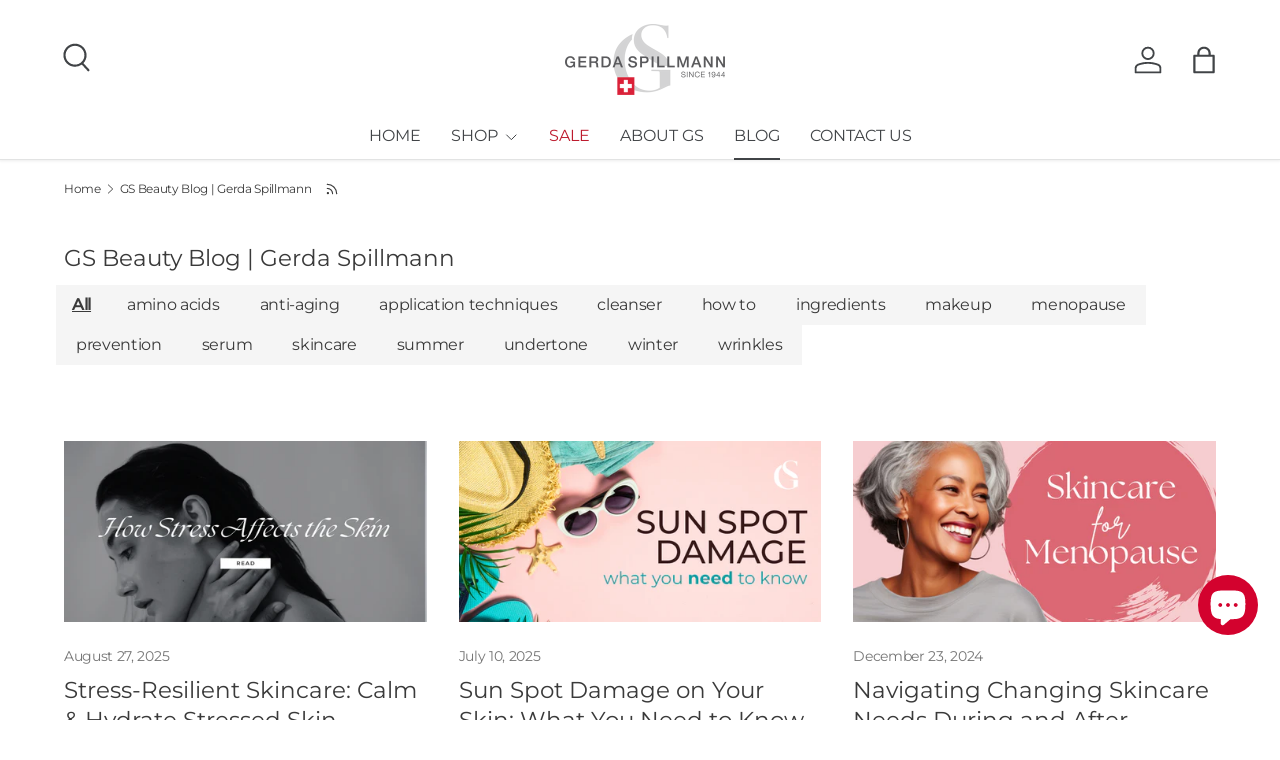

--- FILE ---
content_type: text/html; charset=utf-8
request_url: https://gerdaspillmann.com/blogs/gs-beauty-blog-gerda-spillmann
body_size: 53158
content:
<!doctype html>
<html class="no-js" lang="en" dir="ltr">
<head><meta charset="utf-8">
<meta name="viewport" content="width=device-width,initial-scale=1">
<title>GS Beauty Blog | Gerda Spillmann &ndash; Gerda Spillmann by GS Products</title><link rel="canonical" href="https://gerdaspillmann.com/blogs/gs-beauty-blog-gerda-spillmann"><link rel="icon" href="//gerdaspillmann.com/cdn/shop/files/square_logo_3a3a3a.svg?crop=center&height=48&v=1757427274&width=48" type="image/svg+xml">
  <link rel="apple-touch-icon" href="//gerdaspillmann.com/cdn/shop/files/square_logo_3a3a3a.svg?crop=center&height=180&v=1757427274&width=180"><meta name="description" content="A beauty focused blog featuring makeup how-to&#39;s, modern skin care tips, beauty device reviews, our current obsessions, what inspires us, plus countless quick tips and tutorials from industry make-up artists and beauty insiders."><meta property="og:site_name" content="Gerda Spillmann by GS Products">
<meta property="og:url" content="https://gerdaspillmann.com/blogs/gs-beauty-blog-gerda-spillmann">
<meta property="og:title" content="GS Beauty Blog | Gerda Spillmann">
<meta property="og:type" content="website">
<meta property="og:description" content="A beauty focused blog featuring makeup how-to&#39;s, modern skin care tips, beauty device reviews, our current obsessions, what inspires us, plus countless quick tips and tutorials from industry make-up artists and beauty insiders."><meta property="og:image" content="http://gerdaspillmann.com/cdn/shop/files/new_logo_1200_x_628_px.png?crop=center&height=1200&v=1742319906&width=1200">
  <meta property="og:image:secure_url" content="https://gerdaspillmann.com/cdn/shop/files/new_logo_1200_x_628_px.png?crop=center&height=1200&v=1742319906&width=1200">
  <meta property="og:image:width" content="1200">
  <meta property="og:image:height" content="628"><meta name="twitter:card" content="summary_large_image">
<meta name="twitter:title" content="GS Beauty Blog | Gerda Spillmann">
<meta name="twitter:description" content="A beauty focused blog featuring makeup how-to&#39;s, modern skin care tips, beauty device reviews, our current obsessions, what inspires us, plus countless quick tips and tutorials from industry make-up artists and beauty insiders.">
<link rel="preload" href="//gerdaspillmann.com/cdn/shop/t/40/assets/main.css?v=105982328972476625381738786253" as="style"><style data-shopify>
@font-face {
  font-family: Montserrat;
  font-weight: 400;
  font-style: normal;
  font-display: swap;
  src: url("//gerdaspillmann.com/cdn/fonts/montserrat/montserrat_n4.81949fa0ac9fd2021e16436151e8eaa539321637.woff2") format("woff2"),
       url("//gerdaspillmann.com/cdn/fonts/montserrat/montserrat_n4.a6c632ca7b62da89c3594789ba828388aac693fe.woff") format("woff");
}
@font-face {
  font-family: Montserrat;
  font-weight: 500;
  font-style: normal;
  font-display: swap;
  src: url("//gerdaspillmann.com/cdn/fonts/montserrat/montserrat_n5.07ef3781d9c78c8b93c98419da7ad4fbeebb6635.woff2") format("woff2"),
       url("//gerdaspillmann.com/cdn/fonts/montserrat/montserrat_n5.adf9b4bd8b0e4f55a0b203cdd84512667e0d5e4d.woff") format("woff");
}
@font-face {
  font-family: Montserrat;
  font-weight: 400;
  font-style: italic;
  font-display: swap;
  src: url("//gerdaspillmann.com/cdn/fonts/montserrat/montserrat_i4.5a4ea298b4789e064f62a29aafc18d41f09ae59b.woff2") format("woff2"),
       url("//gerdaspillmann.com/cdn/fonts/montserrat/montserrat_i4.072b5869c5e0ed5b9d2021e4c2af132e16681ad2.woff") format("woff");
}
@font-face {
  font-family: Montserrat;
  font-weight: 500;
  font-style: italic;
  font-display: swap;
  src: url("//gerdaspillmann.com/cdn/fonts/montserrat/montserrat_i5.d3a783eb0cc26f2fda1e99d1dfec3ebaea1dc164.woff2") format("woff2"),
       url("//gerdaspillmann.com/cdn/fonts/montserrat/montserrat_i5.76d414ea3d56bb79ef992a9c62dce2e9063bc062.woff") format("woff");
}
@font-face {
  font-family: Montserrat;
  font-weight: 400;
  font-style: normal;
  font-display: swap;
  src: url("//gerdaspillmann.com/cdn/fonts/montserrat/montserrat_n4.81949fa0ac9fd2021e16436151e8eaa539321637.woff2") format("woff2"),
       url("//gerdaspillmann.com/cdn/fonts/montserrat/montserrat_n4.a6c632ca7b62da89c3594789ba828388aac693fe.woff") format("woff");
}
@font-face {
  font-family: Montserrat;
  font-weight: 400;
  font-style: normal;
  font-display: swap;
  src: url("//gerdaspillmann.com/cdn/fonts/montserrat/montserrat_n4.81949fa0ac9fd2021e16436151e8eaa539321637.woff2") format("woff2"),
       url("//gerdaspillmann.com/cdn/fonts/montserrat/montserrat_n4.a6c632ca7b62da89c3594789ba828388aac693fe.woff") format("woff");
}
:root {
      --bg-color: 255 255 255 / 1.0;
      --bg-color-og: 255 255 255 / 1.0;
      --heading-color: 58 58 58;
      --text-color: 58 58 58;
      --text-color-og: 58 58 58;
      --scrollbar-color: 58 58 58;
      --link-color: 211 2 46;
      --link-color-og: 211 2 46;
      --star-color: 207 167 110;
      --sale-price-color: 211 2 46;--swatch-border-color-default: 216 216 216;
        --swatch-border-color-active: 157 157 157;
        --swatch-card-size: 24px;
        --swatch-variant-picker-size: 64px;--color-scheme-1-bg: 245 245 245 / 1.0;
      --color-scheme-1-grad: linear-gradient(180deg, rgba(255, 255, 255, 1), rgba(255, 255, 255, 0.4) 100%);
      --color-scheme-1-heading: 58 58 58;
      --color-scheme-1-text: 58 58 58;
      --color-scheme-1-btn-bg: 211 2 46;
      --color-scheme-1-btn-text: 255 255 255;
      --color-scheme-1-btn-bg-hover: 220 53 88;--color-scheme-2-bg: 245 245 245 / 1.0;
      --color-scheme-2-grad: ;
      --color-scheme-2-heading: 58 58 58;
      --color-scheme-2-text: 58 58 58;
      --color-scheme-2-btn-bg: 58 58 58;
      --color-scheme-2-btn-text: 255 255 255;
      --color-scheme-2-btn-bg-hover: 96 96 96;--color-scheme-3-bg: 211 2 46 / 1.0;
      --color-scheme-3-grad: linear-gradient(180deg, rgba(189, 27, 46, 0), rgba(242, 242, 242, 0) 100%);
      --color-scheme-3-heading: 255 255 255;
      --color-scheme-3-text: 255 255 255;
      --color-scheme-3-btn-bg: 255 255 255;
      --color-scheme-3-btn-text: 211 2 46;
      --color-scheme-3-btn-bg-hover: 250 230 235;

      --drawer-bg-color: 255 255 255 / 1.0;
      --drawer-text-color: 58 58 58;

      --panel-bg-color: 245 245 245 / 1.0;
      --panel-heading-color: 58 58 58;
      --panel-text-color: 58 58 58;

      --in-stock-text-color: 62 94 72;
      --low-stock-text-color: 207 167 110;
      --very-low-stock-text-color: 211 2 46;
      --no-stock-text-color: 119 119 119;
      --no-stock-backordered-text-color: 119 119 119;

      --error-bg-color: 238 217 210;
      --error-text-color: 211 2 46;
      --success-bg-color: 245 245 245;
      --success-text-color: 58 58 58;
      --info-bg-color: 221 230 234;
      --info-text-color: 58 58 58;

      --heading-font-family: Montserrat, sans-serif;
      --heading-font-style: normal;
      --heading-font-weight: 400;
      --heading-scale-start: 4;
      --heading-letter-spacing: 0.0em;

      --navigation-font-family: Montserrat, sans-serif;
      --navigation-font-style: normal;
      --navigation-font-weight: 400;
      --navigation-letter-spacing: 0.0em;--heading-text-transform: none;

      --subheading-text-transform: uppercase;
      --body-font-family: Montserrat, sans-serif;
      --body-font-style: normal;
      --body-font-weight: 400;
      --body-font-size: 16;
      --body-font-size-px: 16px;
      --body-letter-spacing: -0.02em;

      --section-gap: 32;
      --heading-gap: calc(8 * var(--space-unit));--heading-gap: calc(6 * var(--space-unit));--grid-column-gap: 20px;
      --product-card-gap: 20px;--btn-bg-color: 211 2 46;
      --btn-bg-hover-color: 220 53 88;
      --btn-text-color: 255 255 255;
      --btn-bg-color-og: 211 2 46;
      --btn-text-color-og: 255 255 255;
      --btn-alt-bg-color: 255 255 255;
      --btn-alt-bg-alpha: 1.0;
      --btn-alt-text-color: 211 2 46;
      --btn-border-width: 2px;
      --btn-padding-y: 12px;
      --btn-text-size: 0.80em;

      

      --btn-lg-border-radius: 50%;
      --btn-icon-border-radius: 50%;
      --input-with-btn-inner-radius: var(--btn-border-radius);
      --btn-text-transform: uppercase;

      --input-bg-color: 255 255 255 / 1.0;
      --input-text-color: 58 58 58;
      --input-border-width: 2px;
      --input-border-radius: 0px;
      --textarea-border-radius: 0px;
      --input-bg-color-diff-3: #f7f7f7;
      --input-bg-color-diff-6: #f0f0f0;

      --modal-border-radius: 0px;
      --modal-overlay-color: 0 0 0;
      --modal-overlay-opacity: 0.4;
      --drawer-border-radius: 0px;
      --overlay-border-radius: 0px;--custom-label-bg-color: 211 2 46;
      --custom-label-text-color: 255 255 255;--sale-label-bg-color: 211 2 46;
      --sale-label-text-color: 255 255 255;--sold-out-label-bg-color: 85 85 85;
      --sold-out-label-text-color: 255 255 255;--new-label-bg-color: 33 43 54;
      --new-label-text-color: 255 255 255;--preorder-label-bg-color: 0 126 18;
      --preorder-label-text-color: 255 255 255;

      --page-width: 1320px;
      --gutter-sm: 20px;
      --gutter-md: 48px;
      --gutter-lg: 64px;

      --payment-terms-bg-color: #ffffff;

      --coll-card-bg-color: #F9F9F9;
      --coll-card-border-color: #ffffff;

      --card-bg-color: 255 255 255;
      --card-text-color: 58 58 58;
      --card-border-color: #f5f5f5;--blend-bg-color: #fefefe;
        
          --aos-animate-duration: 0.7s;
        

        
          --aos-min-width: 0;
        
      

      --reading-width: 48em;
    }@media (max-width: 769px) {
      :root {
        --reading-width: 36em;
      }
    }
  </style><link rel="stylesheet" href="//gerdaspillmann.com/cdn/shop/t/40/assets/main.css?v=105982328972476625381738786253">
  <script src="//gerdaspillmann.com/cdn/shop/t/40/assets/main.js?v=115199770592962559851738786253" defer="defer"></script><link rel="preload" href="//gerdaspillmann.com/cdn/fonts/montserrat/montserrat_n4.81949fa0ac9fd2021e16436151e8eaa539321637.woff2" as="font" type="font/woff2" crossorigin fetchpriority="high"><link rel="preload" href="//gerdaspillmann.com/cdn/fonts/montserrat/montserrat_n4.81949fa0ac9fd2021e16436151e8eaa539321637.woff2" as="font" type="font/woff2" crossorigin fetchpriority="high"><link rel="stylesheet" href="//gerdaspillmann.com/cdn/shop/t/40/assets/swatches.css?v=19811114358718602491738786281" media="print" onload="this.media='all'">
    <noscript><link rel="stylesheet" href="//gerdaspillmann.com/cdn/shop/t/40/assets/swatches.css?v=19811114358718602491738786281"></noscript><script>window.performance && window.performance.mark && window.performance.mark('shopify.content_for_header.start');</script><meta name="google-site-verification" content="_5jGYk3pNOSLCeL81ZOVXW8BeWoNQob7AtiBq157hrk">
<meta name="facebook-domain-verification" content="g1gip95tb984h5wi9tc9x3pqad4wvc">
<meta id="shopify-digital-wallet" name="shopify-digital-wallet" content="/71623934225/digital_wallets/dialog">
<meta name="shopify-checkout-api-token" content="be3bc6ce944312dcb0235db5d41e9951">
<link rel="alternate" type="application/atom+xml" title="Feed" href="/blogs/gs-beauty-blog-gerda-spillmann.atom" />
<link rel="next" href="/blogs/gs-beauty-blog-gerda-spillmann?page=2">
<script async="async" src="/checkouts/internal/preloads.js?locale=en-US"></script>
<link rel="preconnect" href="https://shop.app" crossorigin="anonymous">
<script async="async" src="https://shop.app/checkouts/internal/preloads.js?locale=en-US&shop_id=71623934225" crossorigin="anonymous"></script>
<script id="apple-pay-shop-capabilities" type="application/json">{"shopId":71623934225,"countryCode":"US","currencyCode":"USD","merchantCapabilities":["supports3DS"],"merchantId":"gid:\/\/shopify\/Shop\/71623934225","merchantName":"Gerda Spillmann by GS Products","requiredBillingContactFields":["postalAddress","email","phone"],"requiredShippingContactFields":["postalAddress","email","phone"],"shippingType":"shipping","supportedNetworks":["visa","masterCard","amex","discover","elo","jcb"],"total":{"type":"pending","label":"Gerda Spillmann by GS Products","amount":"1.00"},"shopifyPaymentsEnabled":true,"supportsSubscriptions":true}</script>
<script id="shopify-features" type="application/json">{"accessToken":"be3bc6ce944312dcb0235db5d41e9951","betas":["rich-media-storefront-analytics"],"domain":"gerdaspillmann.com","predictiveSearch":true,"shopId":71623934225,"locale":"en"}</script>
<script>var Shopify = Shopify || {};
Shopify.shop = "gsp2123.myshopify.com";
Shopify.locale = "en";
Shopify.currency = {"active":"USD","rate":"1.0"};
Shopify.country = "US";
Shopify.theme = {"name":"Canopy 6.3.2","id":174769471761,"schema_name":"Canopy","schema_version":"6.3.2","theme_store_id":732,"role":"main"};
Shopify.theme.handle = "null";
Shopify.theme.style = {"id":null,"handle":null};
Shopify.cdnHost = "gerdaspillmann.com/cdn";
Shopify.routes = Shopify.routes || {};
Shopify.routes.root = "/";</script>
<script type="module">!function(o){(o.Shopify=o.Shopify||{}).modules=!0}(window);</script>
<script>!function(o){function n(){var o=[];function n(){o.push(Array.prototype.slice.apply(arguments))}return n.q=o,n}var t=o.Shopify=o.Shopify||{};t.loadFeatures=n(),t.autoloadFeatures=n()}(window);</script>
<script>
  window.ShopifyPay = window.ShopifyPay || {};
  window.ShopifyPay.apiHost = "shop.app\/pay";
  window.ShopifyPay.redirectState = null;
</script>
<script id="shop-js-analytics" type="application/json">{"pageType":"blog"}</script>
<script defer="defer" async type="module" src="//gerdaspillmann.com/cdn/shopifycloud/shop-js/modules/v2/client.init-shop-cart-sync_C5BV16lS.en.esm.js"></script>
<script defer="defer" async type="module" src="//gerdaspillmann.com/cdn/shopifycloud/shop-js/modules/v2/chunk.common_CygWptCX.esm.js"></script>
<script type="module">
  await import("//gerdaspillmann.com/cdn/shopifycloud/shop-js/modules/v2/client.init-shop-cart-sync_C5BV16lS.en.esm.js");
await import("//gerdaspillmann.com/cdn/shopifycloud/shop-js/modules/v2/chunk.common_CygWptCX.esm.js");

  window.Shopify.SignInWithShop?.initShopCartSync?.({"fedCMEnabled":true,"windoidEnabled":true});

</script>
<script>
  window.Shopify = window.Shopify || {};
  if (!window.Shopify.featureAssets) window.Shopify.featureAssets = {};
  window.Shopify.featureAssets['shop-js'] = {"shop-cart-sync":["modules/v2/client.shop-cart-sync_ZFArdW7E.en.esm.js","modules/v2/chunk.common_CygWptCX.esm.js"],"init-fed-cm":["modules/v2/client.init-fed-cm_CmiC4vf6.en.esm.js","modules/v2/chunk.common_CygWptCX.esm.js"],"shop-button":["modules/v2/client.shop-button_tlx5R9nI.en.esm.js","modules/v2/chunk.common_CygWptCX.esm.js"],"shop-cash-offers":["modules/v2/client.shop-cash-offers_DOA2yAJr.en.esm.js","modules/v2/chunk.common_CygWptCX.esm.js","modules/v2/chunk.modal_D71HUcav.esm.js"],"init-windoid":["modules/v2/client.init-windoid_sURxWdc1.en.esm.js","modules/v2/chunk.common_CygWptCX.esm.js"],"shop-toast-manager":["modules/v2/client.shop-toast-manager_ClPi3nE9.en.esm.js","modules/v2/chunk.common_CygWptCX.esm.js"],"init-shop-email-lookup-coordinator":["modules/v2/client.init-shop-email-lookup-coordinator_B8hsDcYM.en.esm.js","modules/v2/chunk.common_CygWptCX.esm.js"],"init-shop-cart-sync":["modules/v2/client.init-shop-cart-sync_C5BV16lS.en.esm.js","modules/v2/chunk.common_CygWptCX.esm.js"],"avatar":["modules/v2/client.avatar_BTnouDA3.en.esm.js"],"pay-button":["modules/v2/client.pay-button_FdsNuTd3.en.esm.js","modules/v2/chunk.common_CygWptCX.esm.js"],"init-customer-accounts":["modules/v2/client.init-customer-accounts_DxDtT_ad.en.esm.js","modules/v2/client.shop-login-button_C5VAVYt1.en.esm.js","modules/v2/chunk.common_CygWptCX.esm.js","modules/v2/chunk.modal_D71HUcav.esm.js"],"init-shop-for-new-customer-accounts":["modules/v2/client.init-shop-for-new-customer-accounts_ChsxoAhi.en.esm.js","modules/v2/client.shop-login-button_C5VAVYt1.en.esm.js","modules/v2/chunk.common_CygWptCX.esm.js","modules/v2/chunk.modal_D71HUcav.esm.js"],"shop-login-button":["modules/v2/client.shop-login-button_C5VAVYt1.en.esm.js","modules/v2/chunk.common_CygWptCX.esm.js","modules/v2/chunk.modal_D71HUcav.esm.js"],"init-customer-accounts-sign-up":["modules/v2/client.init-customer-accounts-sign-up_CPSyQ0Tj.en.esm.js","modules/v2/client.shop-login-button_C5VAVYt1.en.esm.js","modules/v2/chunk.common_CygWptCX.esm.js","modules/v2/chunk.modal_D71HUcav.esm.js"],"shop-follow-button":["modules/v2/client.shop-follow-button_Cva4Ekp9.en.esm.js","modules/v2/chunk.common_CygWptCX.esm.js","modules/v2/chunk.modal_D71HUcav.esm.js"],"checkout-modal":["modules/v2/client.checkout-modal_BPM8l0SH.en.esm.js","modules/v2/chunk.common_CygWptCX.esm.js","modules/v2/chunk.modal_D71HUcav.esm.js"],"lead-capture":["modules/v2/client.lead-capture_Bi8yE_yS.en.esm.js","modules/v2/chunk.common_CygWptCX.esm.js","modules/v2/chunk.modal_D71HUcav.esm.js"],"shop-login":["modules/v2/client.shop-login_D6lNrXab.en.esm.js","modules/v2/chunk.common_CygWptCX.esm.js","modules/v2/chunk.modal_D71HUcav.esm.js"],"payment-terms":["modules/v2/client.payment-terms_CZxnsJam.en.esm.js","modules/v2/chunk.common_CygWptCX.esm.js","modules/v2/chunk.modal_D71HUcav.esm.js"]};
</script>
<script id="__st">var __st={"a":71623934225,"offset":-25200,"reqid":"ebb4a796-53d5-4c77-8a04-06040bd8f4e1-1768651665","pageurl":"gerdaspillmann.com\/blogs\/gs-beauty-blog-gerda-spillmann","s":"blogs-94182768913","u":"980f5ecb08a3","p":"blog","rtyp":"blog","rid":94182768913};</script>
<script>window.ShopifyPaypalV4VisibilityTracking = true;</script>
<script id="captcha-bootstrap">!function(){'use strict';const t='contact',e='account',n='new_comment',o=[[t,t],['blogs',n],['comments',n],[t,'customer']],c=[[e,'customer_login'],[e,'guest_login'],[e,'recover_customer_password'],[e,'create_customer']],r=t=>t.map((([t,e])=>`form[action*='/${t}']:not([data-nocaptcha='true']) input[name='form_type'][value='${e}']`)).join(','),a=t=>()=>t?[...document.querySelectorAll(t)].map((t=>t.form)):[];function s(){const t=[...o],e=r(t);return a(e)}const i='password',u='form_key',d=['recaptcha-v3-token','g-recaptcha-response','h-captcha-response',i],f=()=>{try{return window.sessionStorage}catch{return}},m='__shopify_v',_=t=>t.elements[u];function p(t,e,n=!1){try{const o=window.sessionStorage,c=JSON.parse(o.getItem(e)),{data:r}=function(t){const{data:e,action:n}=t;return t[m]||n?{data:e,action:n}:{data:t,action:n}}(c);for(const[e,n]of Object.entries(r))t.elements[e]&&(t.elements[e].value=n);n&&o.removeItem(e)}catch(o){console.error('form repopulation failed',{error:o})}}const l='form_type',E='cptcha';function T(t){t.dataset[E]=!0}const w=window,h=w.document,L='Shopify',v='ce_forms',y='captcha';let A=!1;((t,e)=>{const n=(g='f06e6c50-85a8-45c8-87d0-21a2b65856fe',I='https://cdn.shopify.com/shopifycloud/storefront-forms-hcaptcha/ce_storefront_forms_captcha_hcaptcha.v1.5.2.iife.js',D={infoText:'Protected by hCaptcha',privacyText:'Privacy',termsText:'Terms'},(t,e,n)=>{const o=w[L][v],c=o.bindForm;if(c)return c(t,g,e,D).then(n);var r;o.q.push([[t,g,e,D],n]),r=I,A||(h.body.append(Object.assign(h.createElement('script'),{id:'captcha-provider',async:!0,src:r})),A=!0)});var g,I,D;w[L]=w[L]||{},w[L][v]=w[L][v]||{},w[L][v].q=[],w[L][y]=w[L][y]||{},w[L][y].protect=function(t,e){n(t,void 0,e),T(t)},Object.freeze(w[L][y]),function(t,e,n,w,h,L){const[v,y,A,g]=function(t,e,n){const i=e?o:[],u=t?c:[],d=[...i,...u],f=r(d),m=r(i),_=r(d.filter((([t,e])=>n.includes(e))));return[a(f),a(m),a(_),s()]}(w,h,L),I=t=>{const e=t.target;return e instanceof HTMLFormElement?e:e&&e.form},D=t=>v().includes(t);t.addEventListener('submit',(t=>{const e=I(t);if(!e)return;const n=D(e)&&!e.dataset.hcaptchaBound&&!e.dataset.recaptchaBound,o=_(e),c=g().includes(e)&&(!o||!o.value);(n||c)&&t.preventDefault(),c&&!n&&(function(t){try{if(!f())return;!function(t){const e=f();if(!e)return;const n=_(t);if(!n)return;const o=n.value;o&&e.removeItem(o)}(t);const e=Array.from(Array(32),(()=>Math.random().toString(36)[2])).join('');!function(t,e){_(t)||t.append(Object.assign(document.createElement('input'),{type:'hidden',name:u})),t.elements[u].value=e}(t,e),function(t,e){const n=f();if(!n)return;const o=[...t.querySelectorAll(`input[type='${i}']`)].map((({name:t})=>t)),c=[...d,...o],r={};for(const[a,s]of new FormData(t).entries())c.includes(a)||(r[a]=s);n.setItem(e,JSON.stringify({[m]:1,action:t.action,data:r}))}(t,e)}catch(e){console.error('failed to persist form',e)}}(e),e.submit())}));const S=(t,e)=>{t&&!t.dataset[E]&&(n(t,e.some((e=>e===t))),T(t))};for(const o of['focusin','change'])t.addEventListener(o,(t=>{const e=I(t);D(e)&&S(e,y())}));const B=e.get('form_key'),M=e.get(l),P=B&&M;t.addEventListener('DOMContentLoaded',(()=>{const t=y();if(P)for(const e of t)e.elements[l].value===M&&p(e,B);[...new Set([...A(),...v().filter((t=>'true'===t.dataset.shopifyCaptcha))])].forEach((e=>S(e,t)))}))}(h,new URLSearchParams(w.location.search),n,t,e,['guest_login'])})(!0,!0)}();</script>
<script integrity="sha256-4kQ18oKyAcykRKYeNunJcIwy7WH5gtpwJnB7kiuLZ1E=" data-source-attribution="shopify.loadfeatures" defer="defer" src="//gerdaspillmann.com/cdn/shopifycloud/storefront/assets/storefront/load_feature-a0a9edcb.js" crossorigin="anonymous"></script>
<script crossorigin="anonymous" defer="defer" src="//gerdaspillmann.com/cdn/shopifycloud/storefront/assets/shopify_pay/storefront-65b4c6d7.js?v=20250812"></script>
<script data-source-attribution="shopify.dynamic_checkout.dynamic.init">var Shopify=Shopify||{};Shopify.PaymentButton=Shopify.PaymentButton||{isStorefrontPortableWallets:!0,init:function(){window.Shopify.PaymentButton.init=function(){};var t=document.createElement("script");t.src="https://gerdaspillmann.com/cdn/shopifycloud/portable-wallets/latest/portable-wallets.en.js",t.type="module",document.head.appendChild(t)}};
</script>
<script data-source-attribution="shopify.dynamic_checkout.buyer_consent">
  function portableWalletsHideBuyerConsent(e){var t=document.getElementById("shopify-buyer-consent"),n=document.getElementById("shopify-subscription-policy-button");t&&n&&(t.classList.add("hidden"),t.setAttribute("aria-hidden","true"),n.removeEventListener("click",e))}function portableWalletsShowBuyerConsent(e){var t=document.getElementById("shopify-buyer-consent"),n=document.getElementById("shopify-subscription-policy-button");t&&n&&(t.classList.remove("hidden"),t.removeAttribute("aria-hidden"),n.addEventListener("click",e))}window.Shopify?.PaymentButton&&(window.Shopify.PaymentButton.hideBuyerConsent=portableWalletsHideBuyerConsent,window.Shopify.PaymentButton.showBuyerConsent=portableWalletsShowBuyerConsent);
</script>
<script data-source-attribution="shopify.dynamic_checkout.cart.bootstrap">document.addEventListener("DOMContentLoaded",(function(){function t(){return document.querySelector("shopify-accelerated-checkout-cart, shopify-accelerated-checkout")}if(t())Shopify.PaymentButton.init();else{new MutationObserver((function(e,n){t()&&(Shopify.PaymentButton.init(),n.disconnect())})).observe(document.body,{childList:!0,subtree:!0})}}));
</script>
<link id="shopify-accelerated-checkout-styles" rel="stylesheet" media="screen" href="https://gerdaspillmann.com/cdn/shopifycloud/portable-wallets/latest/accelerated-checkout-backwards-compat.css" crossorigin="anonymous">
<style id="shopify-accelerated-checkout-cart">
        #shopify-buyer-consent {
  margin-top: 1em;
  display: inline-block;
  width: 100%;
}

#shopify-buyer-consent.hidden {
  display: none;
}

#shopify-subscription-policy-button {
  background: none;
  border: none;
  padding: 0;
  text-decoration: underline;
  font-size: inherit;
  cursor: pointer;
}

#shopify-subscription-policy-button::before {
  box-shadow: none;
}

      </style>
<script id="sections-script" data-sections="header,footer" defer="defer" src="//gerdaspillmann.com/cdn/shop/t/40/compiled_assets/scripts.js?v=1814"></script>
<script>window.performance && window.performance.mark && window.performance.mark('shopify.content_for_header.end');</script>

    <script src="//gerdaspillmann.com/cdn/shop/t/40/assets/animate-on-scroll.js?v=15249566486942820451738786252" defer="defer"></script>
    <link rel="stylesheet" href="//gerdaspillmann.com/cdn/shop/t/40/assets/animate-on-scroll.css?v=62865576715456057531738786252">
  

  <script>document.documentElement.className = document.documentElement.className.replace('no-js', 'js');</script><!-- CC Custom Head Start --><style>
shopify-payment-terms {
    display: none !important;
}
</style>
 <meta name="facebook-domain-verification" content="a30xqyp3u7o5toftyv6csnjuhl16vl"><!-- CC Custom Head End -->


<script>
  document.addEventListener("DOMContentLoaded", function(event) {
    const style = document.getElementById('wsg-custom-style');
    if (typeof window.isWsgCustomer != "undefined" && isWsgCustomer) {
      style.innerHTML = `
        ${style.innerHTML} 
        /* A friend of hideWsg - this will _show_ only for wsg customers. Add class to an element to use */
        .showWsg {
          display: unset;
        }
        /* wholesale only CSS */
        .additional-checkout-buttons, .shopify-payment-button {
          display: none !important;
        }
        .wsg-proxy-container select {
          background-color: 
          ${
        document.querySelector('input').style.backgroundColor
          ? document.querySelector('input').style.backgroundColor
          : 'white'
        } !important;
        }
      `;
    } else {
      style.innerHTML = `
        ${style.innerHTML}
        /* Add CSS rules here for NOT wsg customers - great to hide elements from retail when we can't access the code driving the element */
        
      `;
    }

    if (typeof window.embedButtonBg !== undefined && typeof window.embedButtonText !== undefined && window.embedButtonBg !== window.embedButtonText) {
      style.innerHTML = `
        ${style.innerHTML}
        .wsg-button-fix {
          background: ${embedButtonBg} !important;
          border-color: ${embedButtonBg} !important;
          color: ${embedButtonText} !important;
        }
      `;
    }

    // =========================
    //         CUSTOM JS
    // ==========================
    if (document.querySelector(".wsg-proxy-container")) {
      initNodeObserver(wsgCustomJs);
    }
  })

  function wsgCustomJs() {

    // update button classes
    const button = document.querySelectorAll(".wsg-button-fix");
    let buttonClass = "xxButtonClassesHerexx";
    buttonClass = buttonClass.split(" ");
    for (let i = 0; i < button.length; i++) {
      button[i].classList.add(... buttonClass);
    }

    // wsgCustomJs window placeholder
    // update secondary btn color on proxy cart
    if (document.getElementById("wsg-checkout-one")) {
      const checkoutButton = document.getElementById("wsg-checkout-one");
      let wsgBtnColor = window.getComputedStyle(checkoutButton).backgroundColor;
      let wsgBtnBackground = "none";
      let wsgBtnBorder = "thin solid " + wsgBtnColor;
      let wsgBtnPadding = window.getComputedStyle(checkoutButton).padding;
      let spofBtn = document.querySelectorAll(".spof-btn");
      for (let i = 0; i < spofBtn.length; i++) {
        spofBtn[i].style.background = wsgBtnBackground;
        spofBtn[i].style.color = wsgBtnColor;
        spofBtn[i].style.border = wsgBtnBorder;
        spofBtn[i].style.padding = wsgBtnPadding;
      }
    }

    // update Quick Order Form label
    if (typeof window.embedSPOFLabel != "undefined" && embedSPOFLabel) {
      document.querySelectorAll(".spof-btn").forEach(function(spofBtn) {
        spofBtn.removeAttribute("data-translation-selector");
        spofBtn.innerHTML = embedSPOFLabel;
      });
    }
  }

  function initNodeObserver(onChangeNodeCallback) {

    // Select the node that will be observed for mutations
    const targetNode = document.querySelector(".wsg-proxy-container");

    // Options for the observer (which mutations to observe)
    const config = {
      attributes: true,
      childList: true,
      subtree: true
    };

    // Callback function to execute when mutations are observed
    const callback = function(mutationsList, observer) {
      for (const mutation of mutationsList) {
        if (mutation.type === 'childList') {
          onChangeNodeCallback();
          observer.disconnect();
        }
      }
    };

    // Create an observer instance linked to the callback function
    const observer = new MutationObserver(callback);

    // Start observing the target node for configured mutations
    observer.observe(targetNode, config);
  }
</script>


<style id="wsg-custom-style">
  /* A friend of hideWsg - this will _show_ only for wsg customers. Add class to an element to use */
  .showWsg {
    display: none;
  }
  /* Signup/login */
  #wsg-signup select,
  #wsg-signup input,
  #wsg-signup textarea {
    height: 46px;
    border: thin solid #d1d1d1;
    padding: 6px 10px;
  }
  #wsg-signup textarea {
    min-height: 100px;
  }
  .wsg-login-input {
    height: 46px;
    border: thin solid #d1d1d1;
    padding: 6px 10px;
  }
  #wsg-signup select {
  }
/*   Quick Order Form */
  .wsg-table td {
    border: none;
    min-width: 150px;
  }
  .wsg-table tr {
    border-bottom: thin solid #d1d1d1; 
    border-left: none;
  }
  .wsg-table input[type="number"] {
    border: thin solid #d1d1d1;
    padding: 5px 15px;
    min-height: 42px;
  }
  #wsg-spof-link a {
    text-decoration: inherit;
    color: inherit;
  }
  .wsg-proxy-container {
    margin-top: 0% !important;
  }
  @media screen and (max-width:768px){
    .wsg-proxy-container .wsg-table input[type="number"] {
        max-width: 80%; 
    }
    .wsg-center img {
      width: 50px !important;
    }
    .wsg-variant-price-area {
      min-width: 70px !important;
    }
  }
  /* Submit button */
  #wsg-cart-update{
    padding: 8px 10px;
    min-height: 45px;
    max-width: 100% !important;
  }
  .wsg-table {
    background: inherit !important;
  }
  .wsg-spof-container-main {
    background: inherit !important;
  }
  /* General fixes */
  .wsg-hide-prices {
    opacity: 0;
  }
  .wsg-ws-only .button {
    margin: 0;
  }
</style>
<!-- BEGIN app block: shopify://apps/seguno-popups/blocks/popup-app-embed/f53bd66f-9a20-4ce2-ae2e-ccbd0148bd4b --><meta property="seguno:shop-id" content="71623934225" />


<!-- END app block --><!-- BEGIN app block: shopify://apps/wholesale-gorilla/blocks/wsg-header/c48d0487-dff9-41a4-94c8-ec6173fe8b8d -->

   
  















  <!-- check for wsg customer - this now downcases to compare so we are no longer concerned about case matching in tags -->


      
      
      
      
      
      <!-- ajax data -->
      
        
          
        
      
      <script>
        console.log("Wsg-header release 5.22.24")
        // here we need to check if we on a previw theme and set the shop config from the metafield
        
const wsgShopConfigMetafields = {
            
          
            
          
            
          
            
              shopConfig : {"btnClasses":"btn btn--secondary","hideDomElements":[".hideWsg",".cart-recommendations","promoted-products"],"wsgPriceSelectors":{"productPrice":[".product-info .product-info__price .price"],"collectionPrices":[".product-card__price .price__default",".predictive-result__info .price"]},"autoInstall":false,"wsgAjax":true,"wsgMultiAjax":false,"wsgAjaxSettings":{"price":".cart-item__details .cart-item__info .price__current","linePrice":".cart-item__total .price__current","subtotal":".cart-drawer__summary > div > div:last-of-type","checkoutBtn":"[name='checkout']"},"buttonClasses":"","wsgSwatch":".opt-btn","wsgAccountPageSelector":"h1","wsgVolumeTable":".product-info__add-to-cart","excludedSections":[],"productSelectors":[".main-products-grid__results li",".slider__item",".predictive-search__item"],"wsgQVSelector":[""],"fileList":[],"wsgATCButtonsSelectors":[],"wsgVersion":6,"themeId":174769471761,"installing":true},
            
          
            
              shopConfig142969504017 : {"btnClasses":"","hideDomElements":[".hideWsg"],"wsgPriceSelectors":{"productPrice":[".product-price"],"collectionPrices":[".price",".cart-summary-item__price",".product-price__amount",".product-form .product-price"]},"autoInstall":false,"wsgAjax":true,"wsgMultiAjax":false,"wsgAjaxSettings":{"price":".cart-summary-item__price","linePrice":"","subtotal":".cart-summary__subtotal .amount .theme-money","checkoutBtn":".cart-summary__buttons button"},"buttonClasses":"","wsgSwatch":".clickyboxes li","wsgAccountPageSelector":".opposing-items--account","wsgVolumeTable":".payment-and-quantity","excludedSections":[],"productSelectors":[".product-block",".cart-summary-item",".main-search-result",".featured-product-section"],"wsgQVSelector":[],"fileList":[],"wsgVersion":6,"themeId":142969504017},
            
          
            
              shopConfig150805643537 : {"btnClasses":"product-add","hideDomElements":[".hideWsg"],"wsgPriceSelectors":{"productPrice":[".section-product-template .current-price"],"collectionPrices":[".price",".cart-summary-item__price",".product-price__amount",".product-form .product-price"]},"autoInstall":false,"wsgAjax":true,"wsgMultiAjax":false,"wsgAjaxSettings":{"price":".cart-summary-item__price","linePrice":"","subtotal":".cart-summary__subtotal .amount .theme-money","checkoutBtn":".cart-summary__buttons button"},"buttonClasses":"","wsgSwatch":"","wsgAccountPageSelector":".opposing-items--account","wsgVolumeTable":".payment-and-quantity","excludedSections":[],"productSelectors":[".product-block",".cart-summary-item",".main-search-result",".featured-product-section"],"wsgQVSelector":[],"fileList":[],"wsgVersion":6,"themeId":150805643537},
            
          
            
              shopConfig157444571409 : {"btnClasses":"btn","hideDomElements":[".hideWsg"],"wsgPriceSelectors":{"productPrice":[".section-product-template .current-price",".theme-money"],"collectionPrices":[".price",".cart-summary-item__price",".product-price__amount",".product-form .product-price"]},"autoInstall":false,"wsgAjax":true,"wsgMultiAjax":false,"wsgAjaxSettings":{"price":".cart-summary-item__price","linePrice":"","subtotal":".cart-summary__subtotal .amount .theme-money","checkoutBtn":".cart-summary__buttons button"},"buttonClasses":"","wsgSwatch":"","wsgAccountPageSelector":".opposing-items--account","wsgVolumeTable":".payment-and-quantity","excludedSections":[],"productSelectors":[".product-block",".cart-summary-item",".main-search-result",".featured-product-section"],"wsgQVSelector":[".quickbuy-container"],"fileList":[],"wsgVersion":6,"themeId":157444571409},
            
          
            
              shopConfig157444866321 : {"_id":"61d4edbb3a207a001669247d","name":"Canopy","themeStoreId":"732","data":{"btnClasses":"","hideDomElements":[".hideWsg"],"wsgPriceSelectors":{"productPrice":[".section-product-template .current-price"],"collectionPrices":[".price",".cart-summary-item__price",".product-price__amount",".product-form .product-price"]},"autoInstall":false,"wsgAjax":true,"wsgMultiAjax":false,"wsgAjaxSettings":{"price":".cart-summary-item__price","linePrice":"","subtotal":".cart-summary__subtotal .amount .theme-money","checkoutBtn":".cart-summary__buttons button"},"buttonClasses":"","wsgSwatch":"","wsgAccountPageSelector":".opposing-items--account","wsgVolumeTable":".payment-and-quantity","excludedSections":[],"productSelectors":[".product-block",".cart-summary-item",".main-search-result",".featured-product-section"],"wsgQVSelector":[],"fileList":[],"wsgVersion":6},"createdAt":"2022-01-05T01:00:43.856Z","updatedAt":"2023-06-12T19:21:08.610Z","wsgVersion":6,"themeId":157444866321},
            
          
            
              shopConfig161814577425 : {"btnClasses":"btn","hideDomElements":[".hideWsg"],"wsgPriceSelectors":{"productPrice":[".section-product-template .current-price","#price"],"collectionPrices":[".price",".cart-summary-item__price",".product-price__amount",".product-form .product-price"]},"autoInstall":false,"wsgAjax":true,"wsgMultiAjax":false,"wsgAjaxSettings":{"price":".cart-summary-item__price","linePrice":"","subtotal":".cart-summary__subtotal .amount .theme-money","checkoutBtn":".cart-summary__buttons button"},"buttonClasses":"","wsgSwatch":"","wsgAccountPageSelector":".opposing-items--account","wsgVolumeTable":".payment-and-quantity","excludedSections":[],"productSelectors":[".product-block",".cart-summary-item",".main-search-result",".featured-product-section"],"wsgQVSelector":[".quickbuy-container"],"fileList":[],"wsgVersion":6,"themeId":161814577425},
            
          
            
              shopConfig162000077073 : {"btnClasses":"","hideDomElements":[".hideWsg"],"wsgPriceSelectors":{"productPrice":[".section-product-template .current-price",".product-container--quickbuy .product-price"],"collectionPrices":[".price",".cart-summary-item__price",".product-price__amount",".product-form .product-price"]},"autoInstall":false,"wsgAjax":true,"wsgMultiAjax":false,"wsgAjaxSettings":{"price":".cart-summary-item__price","linePrice":"","subtotal":".cart-summary__subtotal .amount .theme-money","checkoutBtn":".cart-summary__buttons button"},"buttonClasses":"","wsgSwatch":"","wsgAccountPageSelector":".opposing-items--account","wsgVolumeTable":".payment-and-quantity","excludedSections":[],"productSelectors":[".product-block",".cart-summary-item",".main-search-result",".featured-product-section"],"wsgQVSelector":[".quickbuy-container"],"fileList":[],"wsgVersion":6,"themeId":162000077073},
            
          
            
              shopConfig162000142609 : {"btnClasses":"","hideDomElements":[".hideWsg",".quickbuy-container #price"],"wsgPriceSelectors":{"productPrice":[".section-product-template .current-price"],"collectionPrices":[".price",".cart-summary-item__price",".product-price__amount",".product-form .product-price"]},"autoInstall":false,"wsgAjax":true,"wsgMultiAjax":false,"wsgAjaxSettings":{"price":".cart-summary-item__price","linePrice":"","subtotal":".cart-summary__subtotal .amount .theme-money","checkoutBtn":".cart-summary__buttons button"},"buttonClasses":"","wsgSwatch":"","wsgAccountPageSelector":".opposing-items--account","wsgVolumeTable":".payment-and-quantity","excludedSections":[],"productSelectors":[".product-block",".cart-summary-item",".main-search-result",".featured-product-section"],"wsgQVSelector":[],"fileList":[],"wsgVersion":6,"themeId":162000142609},
            
          
            
              shopConfig164061446417 : {"btnClasses":"","hideDomElements":[".hideWsg",".quickbuy-container .product-price"],"wsgPriceSelectors":{"productPrice":[".section-product-template .current-price"],"collectionPrices":[".price",".cart-summary-item__price",".product-price__amount",".product-form .product-price"]},"autoInstall":false,"wsgAjax":true,"wsgMultiAjax":false,"wsgAjaxSettings":{"price":".cart-summary-item__price","linePrice":"","subtotal":".cart-summary__subtotal .amount .theme-money","checkoutBtn":".cart-summary__buttons button"},"buttonClasses":"","wsgSwatch":"","wsgAccountPageSelector":".opposing-items--account","wsgVolumeTable":".payment-and-quantity","excludedSections":[],"productSelectors":[".product-block",".cart-summary-item",".main-search-result",".featured-product-section"],"wsgQVSelector":[],"fileList":[],"wsgVersion":6,"themeId":164061446417,"installing":false},
            
          
            
              shopConfig167015547153 : {"btnClasses":"","hideDomElements":[".hideWsg",".cart-total-discount","#cart-promoted-products"],"wsgPriceSelectors":{"productPrice":[".product-info__price"],"collectionPrices":[".price"]},"autoInstall":false,"wsgAjax":true,"wsgMultiAjax":false,"wsgAjaxSettings":{"price":".cart-item__price","linePrice":"","subtotal":".cart-drawer__summary .font-bold","checkoutBtn":".cart-drawer__checkout-buttons button"},"buttonClasses":"","wsgSwatch":"","wsgAccountPageSelector":"h1","wsgVolumeTable":".payment-and-quantity","excludedSections":[],"productSelectors":[".js-pagination-result"],"wsgQVSelector":[],"fileList":[],"wsgVersion":6,"themeId":167015547153},
            
          
            
              shopConfig167259570449 : {"btnClasses":"w-full","hideDomElements":[".hideWsg",".cart-recommendations"],"wsgPriceSelectors":{"productPrice":[".product-info .product-info__price .price"],"collectionPrices":[".product-card__price"]},"autoInstall":false,"wsgAjax":true,"wsgMultiAjax":false,"wsgAjaxSettings":{"price":".cart-item__details .cart-item__info .price__current","linePrice":".cart-item__total .price__current","subtotal":".cartItemSubtotal","checkoutBtn":"[name='checkout']"},"buttonClasses":"","wsgSwatch":"","wsgAccountPageSelector":"h1","wsgVolumeTable":".product-info__add-to-cart","excludedSections":[],"productSelectors":[".main-products-grid__results li",".slider__item"],"wsgQVSelector":[],"fileList":[],"wsgVersion":6,"installing":false,"themeId":167259570449},
            
          
            
              shopConfig169392242961 : {"btnClasses":"","hideDomElements":[".hideWsg"],"wsgPriceSelectors":{"productPrice":[".section-product-template .current-price"],"collectionPrices":[".price",".cart-summary-item__price",".product-price__amount",".product-form .product-price"]},"autoInstall":false,"wsgAjax":true,"wsgMultiAjax":false,"wsgAjaxSettings":{"price":".cart-summary-item__price","linePrice":"","subtotal":".cart-summary__subtotal .amount .theme-money","checkoutBtn":".cart-summary__buttons button"},"buttonClasses":"","wsgSwatch":"","wsgAccountPageSelector":".opposing-items--account","wsgVolumeTable":".payment-and-quantity","excludedSections":[],"productSelectors":[".product-block",".cart-summary-item",".main-search-result",".featured-product-section"],"wsgQVSelector":[],"fileList":[],"wsgVersion":6,"themeId":169392242961},
            
          
            
              shopConfig169910468881 : {"btnClasses":"btn btn--secondary","hideDomElements":[".hideWsg",".cart-recommendations","promoted-products"],"wsgPriceSelectors":{"productPrice":[".product-info .product-info__price .price"],"collectionPrices":[".product-card__price",".predictive-result__info .price"]},"autoInstall":false,"wsgAjax":true,"wsgMultiAjax":false,"wsgAjaxSettings":{"price":".cart-item__details .cart-item__info .price__current","linePrice":".cart-item__total .price__current","subtotal":".cart-drawer__summary > div > div:last-of-type","checkoutBtn":"[name='checkout']"},"buttonClasses":"","wsgSwatch":"","wsgAccountPageSelector":"h1","wsgVolumeTable":".product-info__add-to-cart","excludedSections":[],"productSelectors":[".main-products-grid__results li",".slider__item",".predictive-search__item"],"wsgQVSelector":[],"fileList":[],"wsgVersion":6,"themeId":169910468881,"installing":false},
            
          
            
              shopConfig171064557841 : {"btnClasses":"btn btn--secondary","hideDomElements":[".hideWsg",".cart-recommendations","promoted-products"],"wsgPriceSelectors":{"productPrice":[".product-info .product-info__price .price"],"collectionPrices":[".product-card__price .price",".predictive-result__info .price"]},"autoInstall":false,"wsgAjax":true,"wsgMultiAjax":false,"wsgAjaxSettings":{"price":".cart-item__details .cart-item__info .price__current","linePrice":".cart-item__total .price__current","subtotal":".cart-drawer__summary > div > div:last-of-type","checkoutBtn":"[name='checkout']"},"buttonClasses":"","wsgSwatch":".opt-btn","wsgAccountPageSelector":"h1","wsgVolumeTable":".product-info__add-to-cart","excludedSections":[],"productSelectors":[".main-products-grid__results li",".slider__item",".predictive-search__item"],"wsgQVSelector":[""],"fileList":[],"wsgATCButtonsSelectors":[],"wsgVersion":6,"themeId":171064557841,"installing":false},
            
          
            
              shopConfig174769471761 : {"btnClasses":"btn btn--secondary","hideDomElements":[".hideWsg",".cart-recommendations","promoted-products"],"wsgPriceSelectors":{"productPrice":[".product-info .product-info__price .price"],"collectionPrices":[".product-card__price .price__default",".predictive-result__info .price"]},"autoInstall":false,"wsgAjax":true,"wsgMultiAjax":false,"wsgAjaxSettings":{"price":".cart-item__details .cart-item__info .price__current","linePrice":".cart-item__total .price__current","subtotal":".cart-drawer__summary > div > div:last-of-type","checkoutBtn":"[name='checkout']"},"buttonClasses":"","wsgSwatch":".opt-btn","wsgAccountPageSelector":"h1","wsgVolumeTable":".product-info__add-to-cart","excludedSections":[],"productSelectors":[".main-products-grid__results li",".slider__item",".predictive-search__item"],"wsgQVSelector":[""],"fileList":[],"wsgATCButtonsSelectors":[],"wsgVersion":6,"themeId":174769471761,"installing":true},
            
          
}
        let wsgShopConfig = {"btnClasses":"btn btn--secondary","hideDomElements":[".hideWsg",".cart-recommendations","promoted-products"],"wsgPriceSelectors":{"productPrice":[".product-info .product-info__price .price"],"collectionPrices":[".product-card__price .price__default",".predictive-result__info .price"]},"autoInstall":false,"wsgAjax":true,"wsgMultiAjax":false,"wsgAjaxSettings":{"price":".cart-item__details .cart-item__info .price__current","linePrice":".cart-item__total .price__current","subtotal":".cart-drawer__summary > div > div:last-of-type","checkoutBtn":"[name='checkout']"},"buttonClasses":"","wsgSwatch":".opt-btn","wsgAccountPageSelector":"h1","wsgVolumeTable":".product-info__add-to-cart","excludedSections":[],"productSelectors":[".main-products-grid__results li",".slider__item",".predictive-search__item"],"wsgQVSelector":[""],"fileList":[],"wsgATCButtonsSelectors":[],"wsgVersion":6,"themeId":174769471761,"installing":true};
        if (window.Shopify.theme.role !== 'main') {
          const wsgShopConfigUnpublishedTheme = wsgShopConfigMetafields[`shopConfig${window.Shopify.theme.id}`];
          if (wsgShopConfigUnpublishedTheme) {
            wsgShopConfig = wsgShopConfigUnpublishedTheme;
          }
        }
        // ==========================================
        //      Set global liquid variables
        // ==========================================
        // general variables 1220
        var wsgVersion = 6.0;
        var wsgActive = true;
        // the permanent domain of the shop
        var shopPermanentDomain = 'gsp2123.myshopify.com';
        const wsgShopOrigin = 'https://gerdaspillmann.com';
        const wsgThemeTemplate = 'blog';
        //customer
        var isWsgCustomer = 
          false
        ;
        var wsgCustomerTags = null
        var wsgCustomerId = null
        // execution variables
        var wsgRunCollection;
        var wsgCollectionObserver;
        var wsgRunProduct;
        var wsgRunAccount;
        var wsgRunCart;
        var wsgRunSinglePage;
        var wsgRunSignup;
        var wsgRunSignupV2;
        var runProxy;
        // wsgData
        var wsgData = {"hostedStore":{"branding":{"shopName":"","isShowLogo":true},"accountPage":{"title":"My Account"},"cartPage":{"title":"Your Cart","description":"<p><br></p>"},"catalogPage":{"collections":[{"handle":"all","id":"gid://shopify/Collection/440491180305","title":"All"},{"handle":"makeup","id":"gid://shopify/Collection/437011153169","title":"Makeup"},{"handle":"bio-fond-foundation","id":"gid://shopify/Collection/437046673681","title":"Bio-Fond Cream-To-Powder Foundation"},{"handle":"skincare","id":"gid://shopify/Collection/437010989329","title":"Skincare"}],"hideSoldOut":false,"imageAspectRatio":"adaptToImage","numberOfColumns":4,"productsPerPage":12},"spofPage":{"title":"Quick Order Form","description":"<p><br></p>"},"colorSettings":{"background":"#FFFFFF","primaryColor":"#C3112B","secondaryColor":"#FFFFFF","textColor":"#333333"},"footer":{"contactInformation":"<p><br></p>","termsOfService":true,"privacyPolicy":true},"bannerText":"You are logged in to your wholesale account"},"translations":{"custom":false,"enable":true,"language":"english","translateBasedOnMarket":true},"shop_preferences":{"cart":{"note":{"description":"<p><br></p>","isRequired":false},"poNumber":{"isRequired":false,"isShow":false},"termsAndConditions":{"isEnable":false,"text":""}},"exclusionsAndLocksSettings":{"hidePrices":{"link":"","loginToViewPrices":false,"replacementText":"","loginToViewPricesStatus":"enabled"}},"transitions":{"installedTransitions":false,"showTransitions":true},"retailPrice":{"enable":true,"label":"Retail","lowerOpacity":true,"strikethrough":true},"autoBackorder":false,"checkInventory":true,"draftNotification":true,"exclusions":["retail-only"],"hideExclusions":true,"lockedPages":[],"marketSetting":false,"minOrder":-1,"showShipPartial":false,"tagsOverrideExclusions":[],"taxRate":-1,"customWholesaleDiscountLabel":"Wholesale Discount","taxLabel":"","retailExclusionsStatus":"enabled","includeTaxInPriceRule":false},"page_styles":{"btnClasses":"","proxyMargin":0,"shipMargin":50},"volume_discounts":{"quantity_discounts":{"collections":[],"enabled":false,"products":[]},"settings":{"product_price_table":{},"custom_messages":{"custom_banner":{"banner_default":true,"banner_input":"Spend {{$}}, receive {{%}} off of your order."},"custom_success":{"success_default":true,"success_input":"Congratulations!  You received {{%}} off of your order!"}}},"discounts":[],"enabled":true},"shipping_rates":{"handlingFee":{"type":"flat","amount":-1,"percent":-1,"min":-1,"max":-1,"label":""},"itemReservationOnInternational":{"isEnabledCustomReservationTime":false,"isReserveInventory":false,"reserveInventoryDays":60},"internationalMsg":{"title":"Thank you for your order.","message":null},"localPickup":{"fee":-1,"instructions":"","isEnabled":false,"locations":[],"minOrderPrice":0,"pickupTime":""},"localDelivery":{"isEnabled":true,"minOrderPrice":0},"autoApplyLowestRate":false,"deliveryTime":"","fixedPercent":-1,"flatRate":-1,"freeShippingMin":39999,"ignoreAll":false,"ignoreCarrierRates":false,"ignoreShopifyFreeRates":true,"isIncludeLocalDeliveryInLowestRate":true,"redirectInternational":false,"useShopifyDefault":false,"customShippingRateLabel":"Economy"},"single_page":{"collapseCollections":true,"isHideSPOFbtn":true,"isShowInventoryInfo":false,"isShowSku":true,"linkInCart":true,"menuAction":"include","message":"","excludeCollections":{"gid://shopify/Collection/440491180305":{"handle":"all","id":"gid://shopify/Collection/440491180305","title":"All"},"gid://shopify/Collection/437046673681":{"handle":"bio-fond-foundation","id":"gid://shopify/Collection/437046673681","title":"Bio-Fond Foundation"},"gid://shopify/Collection/437010989329":{"handle":"skincare","id":"gid://shopify/Collection/437010989329","title":"Skincare"},"gid://shopify/Collection/437011153169":{"handle":"makeup","id":"gid://shopify/Collection/437011153169","title":"Makeup"},"gid://shopify/Collection/437011022097":{"handle":"anti-aging-skincare","id":"gid://shopify/Collection/437011022097","title":"Anti-Aging Skincare"},"gid://shopify/Collection/437046542609":{"handle":"cleanse-tone","id":"gid://shopify/Collection/437046542609","title":"Cleanse + Tone"},"gid://shopify/Collection/437046509841":{"handle":"moisturizers","id":"gid://shopify/Collection/437046509841","title":"Moisturizers"},"gid://shopify/Collection/437011087633":{"handle":"specialty-products","id":"gid://shopify/Collection/437011087633","title":"Specialty Products"}},"spofButtonText":"Quick Order Form"},"net_orders":{"netRedirect":{"title":"Thank you for your order!","message":"<p><br></p>","autoEmail":false},"autoPending":false,"defaultPaymentTermsTemplateId":"gid://shopify/PaymentTermsTemplate/4","enabled":true,"isEnabledCustomReservationTime":true,"isReserveInventory":true,"netTag":"Net30","netTags":[],"reserveInventoryDays":360},"customer":{"signup":{"autoInvite":false,"autoTags":["wholesalesignup"],"taxExempt":true},"loginMessage":"","accountMessage":"<h3>You've successfully logged in to your Professional Account</h3>","accountPendingTitle":"Account Created!","redirectMessage":"<p>Keep an eye on your email. As soon as we verify your account we will send you an email with a link to set up your password and start shopping.</p>"},"quantity":{"cart":{},"collections":[],"migratedToCurrent":true,"products":[{"rules":{"max":1},"variants":{"max":1},"id":9111651123473,"name":"Bio-Fond Sample Pack","_id":"65b17608579e2e6d0ff81bed"}]},"activeTags":["Salon","Dist4","Dist5"],"hideDrafts":[],"server_link":"https://www.wholesalegorilla.app/shop_assets/wsg-index.js","tier":"premium","isDiscountCodesEnabled":true,"updateShopAnalyticsJobId":23118,"isPauseShop":false,"installStatus":"complete"}
        var wsgTier = 'premium'
        // AJAX variables
        var wsgRunAjax;
        var wsgAjaxCart;
        // product variables
        var wsgCollectionsList = null
        var wsgProdData = null
        
          var wsgCurrentVariant = null;
        
        var wsgCheckRestrictedProd = false;
        // Market and tax variables
        var wsgShopCountryCode = "US";
        var wsgShopCountry = "United States"
        var wsgCustomerTaxExempt = null
        var wsgPricesIncludeTax = false
        var wsgCustomerSelectedMarket = {
          country: "United States",
          iso_code: "US"
        }
        var wsgPrimaryMarketCurrency = "USD";
        // money formatting
        var wsgMoneyFormat = "${{amount}}";
        // config variables
        var wsgAjaxSettings = wsgShopConfig.wsgAjaxSettings;
        var wsgSwatch = wsgShopConfig.wsgSwatch;
        var wsgPriceSelectors = wsgShopConfig.wsgPriceSelectors;
        var wsgVolumeTable = wsgShopConfig.wsgVolumeTable;
        var wsgUseLegacyCollection = wsgShopConfig.wsgUseLegacyCollection;
        var wsgQVSelector = wsgShopConfig.wsgQVSelector;
        var hideDomElements = wsgShopConfig.hideDomElements;
        // button color settings
        var embedButtonBg = '#bd1b2e';
        var embedButtonText = '#F9F9F9';
        // Quick Order Form Label settings
        var embedSPOFLabel = wsgData?.single_page?.spofButtonText || 'Quick Order Form';

        // Load WSG script
        (function() {
          var loadWsg = function(url, callback) {
            var script = document.createElement("script");
            script.type = "text/javascript";
            // If the browser is Internet Explorer.
            if (script.readyState) {
              script.onreadystatechange = function() {
                if (script.readyState == "loaded" || script.readyState == "complete") {
                  script.onreadystatechange = null;
                  callback();
                }
              };
            // For any other browser.
            } else {
              script.onload = function() {
                callback();
              };
            } script.src = url;
            document.getElementsByTagName("head")[0].appendChild(script);
          };
          loadWsg(wsgData.server_link + "?v=6", function() {})
        })();
        // Run appropriate WSG process
        // === PRODUCT===
        
        // === ACCOUNT ===
        
        // === SPOF ===
        
        // === COLLECTION ===
        // Run collection on all templates/pages if we're running the 5+ script
        
          wsgRunCollection = true;
        
        // === AJAX CART ===
        
          if (wsgAjaxSettings && (wsgAjaxSettings.price || wsgAjaxSettings.linePrice || wsgAjaxSettings.subtotal || wsgAjaxSettings.checkoutBtn)) {
            wsgRunAjax = true;
          }
        
        // === CART ===
        
      </script>
      

      
      
        
        
          
          
            
              <!-- BEGIN app snippet: wsg-exclusions --><script>
  const currentPageUrl = "https://gerdaspillmann.com/blogs/gs-beauty-blog-gerda-spillmann";

  const wsgExclusionConfig = {
    currentPageUrl: currentPageUrl,
    customerTags: wsgCustomerTags,
    productExclusionTags: wsgData.shop_preferences.exclusions,
    tagsOverrideExclusions: wsgData.shop_preferences.tagsOverrideExclusions || [],
    isWsgCustomer: isWsgCustomer,
    //areas we do not want exclusions to run. edge cases, for example hidden products within the 'head' tag.  Any time weird parts of site are disappearing
    excludedSections: wsgShopConfig.excludedSections,
    //used to be col-item, usually product grid item. If a collection isn't repricing OR exclusions leaves gaps.  if you set this for 1, you have to set for all.
    productSelectors: wsgShopConfig.productSelectors // '.grid__item', '.predictive-search__list-item'
  }

  var loadExclusions = function (url, callback) {
    var script = document.createElement("script");
    script.setAttribute("defer", "")
    script.type = "text/javascript";

    // If the browser is Internet Explorer.
    if (script.readyState) {
      script.onreadystatechange = function () {
        if (script.readyState == "loaded" || script.readyState == "complete") {
          script.onreadystatechange = null;
          callback();
        }
      };
      // For any other browser.
    } else {
      script.onload = function () {
        callback();
      };
    }

    script.src = url;
    document.getElementsByTagName("head")[0].appendChild(script);
  };

  loadExclusions(wsgData.server_link.split("wsg-index.js")[0] + "wsg-exclusions.js?v=6", function () {
  })

</script><!-- END app snippet -->
            
          
        

        
        
        
        
        
        
          
        <link href="//cdn.shopify.com/extensions/019a7869-8cc2-7d4d-b9fd-e8ffc9cd6a21/shopify-extension-23/assets/wsg-embed.css" rel="stylesheet" type="text/css" media="all" />
      
      
<link href="//cdn.shopify.com/extensions/019a7869-8cc2-7d4d-b9fd-e8ffc9cd6a21/shopify-extension-23/assets/wsg-embed.css" rel="stylesheet" type="text/css" media="all" />

<!-- END app block --><!-- BEGIN app block: shopify://apps/judge-me-reviews/blocks/judgeme_core/61ccd3b1-a9f2-4160-9fe9-4fec8413e5d8 --><!-- Start of Judge.me Core -->






<link rel="dns-prefetch" href="https://cdnwidget.judge.me">
<link rel="dns-prefetch" href="https://cdn.judge.me">
<link rel="dns-prefetch" href="https://cdn1.judge.me">
<link rel="dns-prefetch" href="https://api.judge.me">

<script data-cfasync='false' class='jdgm-settings-script'>window.jdgmSettings={"pagination":5,"disable_web_reviews":false,"badge_no_review_text":"No reviews","badge_n_reviews_text":"{{ n }} review/reviews","badge_star_color":"#CFA76E","hide_badge_preview_if_no_reviews":true,"badge_hide_text":false,"enforce_center_preview_badge":false,"widget_title":"Customer Reviews","widget_open_form_text":"Write a review","widget_close_form_text":"Cancel review","widget_refresh_page_text":"Refresh page","widget_summary_text":"Based on {{ number_of_reviews }} review/reviews","widget_no_review_text":"Be the first to write a review","widget_name_field_text":"Display name","widget_verified_name_field_text":"Verified Name (public)","widget_name_placeholder_text":"Display name","widget_required_field_error_text":"This field is required.","widget_email_field_text":"Email address","widget_verified_email_field_text":"Verified Email (private, can not be edited)","widget_email_placeholder_text":"Your email address","widget_email_field_error_text":"Please enter a valid email address.","widget_rating_field_text":"Rating","widget_review_title_field_text":"Review Title","widget_review_title_placeholder_text":"Give your review a title","widget_review_body_field_text":"Review content","widget_review_body_placeholder_text":"Start writing here...","widget_pictures_field_text":"Picture/Video (optional)","widget_submit_review_text":"Submit Review","widget_submit_verified_review_text":"Submit Verified Review","widget_submit_success_msg_with_auto_publish":"Thank you! Please refresh the page in a few moments to see your review. You can remove or edit your review by logging into \u003ca href='https://judge.me/login' target='_blank' rel='nofollow noopener'\u003eJudge.me\u003c/a\u003e","widget_submit_success_msg_no_auto_publish":"Thank you! Your review will be published as soon as it is approved by the shop admin. You can remove or edit your review by logging into \u003ca href='https://judge.me/login' target='_blank' rel='nofollow noopener'\u003eJudge.me\u003c/a\u003e","widget_show_default_reviews_out_of_total_text":"Showing {{ n_reviews_shown }} out of {{ n_reviews }} reviews.","widget_show_all_link_text":"Show all","widget_show_less_link_text":"Show less","widget_author_said_text":"{{ reviewer_name }} said:","widget_days_text":"{{ n }} days ago","widget_weeks_text":"{{ n }} week/weeks ago","widget_months_text":"{{ n }} month/months ago","widget_years_text":"{{ n }} year/years ago","widget_yesterday_text":"Yesterday","widget_today_text":"Today","widget_replied_text":"\u003e\u003e {{ shop_name }} replied:","widget_read_more_text":"Read more","widget_reviewer_name_as_initial":"last_initial","widget_rating_filter_color":"#3A3A3A","widget_rating_filter_see_all_text":"See all reviews","widget_sorting_most_recent_text":"Most Recent","widget_sorting_highest_rating_text":"Highest Rating","widget_sorting_lowest_rating_text":"Lowest Rating","widget_sorting_with_pictures_text":"Only Pictures","widget_sorting_most_helpful_text":"Most Helpful","widget_open_question_form_text":"Ask a question","widget_reviews_subtab_text":"Reviews","widget_questions_subtab_text":"Questions","widget_question_label_text":"Question","widget_answer_label_text":"Answer","widget_question_placeholder_text":"Write your question here","widget_submit_question_text":"Submit Question","widget_question_submit_success_text":"Thank you for your question! We will notify you once it gets answered.","widget_star_color":"#CFA76E","verified_badge_text":"Verified","verified_badge_bg_color":"#5C5C5C","verified_badge_text_color":"#FFFFFF","verified_badge_placement":"left-of-reviewer-name","widget_review_max_height":"","widget_hide_border":true,"widget_social_share":false,"widget_thumb":true,"widget_review_location_show":true,"widget_location_format":"state_only","all_reviews_include_out_of_store_products":false,"all_reviews_out_of_store_text":"(out of store)","all_reviews_pagination":100,"all_reviews_product_name_prefix_text":"about","enable_review_pictures":true,"enable_question_anwser":true,"widget_theme":"align","review_date_format":"mm/dd/yyyy","default_sort_method":"most-recent","widget_product_reviews_subtab_text":"Product Reviews","widget_shop_reviews_subtab_text":"Shop Reviews","widget_other_products_reviews_text":"Reviews for other products","widget_store_reviews_subtab_text":"Store reviews","widget_no_store_reviews_text":"This store hasn't received any reviews yet","widget_web_restriction_product_reviews_text":"This product hasn't received any reviews yet","widget_no_items_text":"No items found","widget_show_more_text":"Show more","widget_write_a_store_review_text":"Write a Shop Review","widget_other_languages_heading":"Reviews in Other Languages","widget_translate_review_text":"Translate review to {{ language }}","widget_translating_review_text":"Translating...","widget_show_original_translation_text":"Show original ({{ language }})","widget_translate_review_failed_text":"Review couldn't be translated.","widget_translate_review_retry_text":"Retry","widget_translate_review_try_again_later_text":"Try again later","show_product_url_for_grouped_product":false,"widget_sorting_pictures_first_text":"Pictures First","show_pictures_on_all_rev_page_mobile":false,"show_pictures_on_all_rev_page_desktop":false,"floating_tab_hide_mobile_install_preference":true,"floating_tab_button_name":"★ Reviews","floating_tab_title":"See what our customers say","floating_tab_button_color":"#FFFFFF","floating_tab_button_background_color":"#BD1B2E","floating_tab_url":"","floating_tab_url_enabled":false,"floating_tab_tab_style":"stars","all_reviews_text_badge_text":"Customers rate us {{ shop.metafields.judgeme.all_reviews_rating | round: 1 }}/5 based on {{ shop.metafields.judgeme.all_reviews_count }} reviews.","all_reviews_text_badge_text_branded_style":"{{ shop.metafields.judgeme.all_reviews_rating | round: 1 }} out of 5 stars based on {{ shop.metafields.judgeme.all_reviews_count }} reviews","is_all_reviews_text_badge_a_link":true,"show_stars_for_all_reviews_text_badge":false,"all_reviews_text_badge_url":"","all_reviews_text_style":"branded","all_reviews_text_color_style":"custom","all_reviews_text_color":"#5C5C5C","all_reviews_text_show_jm_brand":false,"featured_carousel_show_header":true,"featured_carousel_title":"Let our customers speak for us","testimonials_carousel_title":"Customers are saying","videos_carousel_title":"Real customer stories","cards_carousel_title":"Customers are saying","featured_carousel_count_text":"from {{ n }} reviews","featured_carousel_add_link_to_all_reviews_page":true,"featured_carousel_url":"/pages/reviews","featured_carousel_show_images":true,"featured_carousel_autoslide_interval":5,"featured_carousel_arrows_on_the_sides":true,"featured_carousel_height":250,"featured_carousel_width":100,"featured_carousel_image_size":0,"featured_carousel_image_height":250,"featured_carousel_arrow_color":"#eeeeee","verified_count_badge_style":"branded","verified_count_badge_orientation":"horizontal","verified_count_badge_color_style":"custom","verified_count_badge_color":"#5C5C5C","is_verified_count_badge_a_link":false,"verified_count_badge_url":"","verified_count_badge_show_jm_brand":true,"widget_rating_preset_default":5,"widget_first_sub_tab":"product-reviews","widget_show_histogram":false,"widget_histogram_use_custom_color":true,"widget_pagination_use_custom_color":true,"widget_star_use_custom_color":true,"widget_verified_badge_use_custom_color":true,"widget_write_review_use_custom_color":false,"picture_reminder_submit_button":"Upload Pictures","enable_review_videos":false,"mute_video_by_default":false,"widget_sorting_videos_first_text":"Videos First","widget_review_pending_text":"Pending","featured_carousel_items_for_large_screen":3,"social_share_options_order":"Facebook,Twitter","remove_microdata_snippet":true,"disable_json_ld":false,"enable_json_ld_products":true,"preview_badge_show_question_text":false,"preview_badge_no_question_text":"No questions","preview_badge_n_question_text":"{{ number_of_questions }} question/questions","qa_badge_show_icon":false,"qa_badge_icon_color":"#414447","qa_badge_position":"same-row","remove_judgeme_branding":true,"widget_add_search_bar":false,"widget_search_bar_placeholder":"Search","widget_sorting_verified_only_text":"Verified only","featured_carousel_theme":"compact","featured_carousel_show_rating":true,"featured_carousel_show_title":true,"featured_carousel_show_body":true,"featured_carousel_show_date":false,"featured_carousel_show_reviewer":true,"featured_carousel_show_product":true,"featured_carousel_header_background_color":"#108474","featured_carousel_header_text_color":"#ffffff","featured_carousel_name_product_separator":"reviewed","featured_carousel_full_star_background":"#108474","featured_carousel_empty_star_background":"#dadada","featured_carousel_vertical_theme_background":"#f9fafb","featured_carousel_verified_badge_enable":true,"featured_carousel_verified_badge_color":"#BD1B2E","featured_carousel_border_style":"round","featured_carousel_review_line_length_limit":3,"featured_carousel_more_reviews_button_text":"Read more reviews","featured_carousel_view_product_button_text":"View product","all_reviews_page_load_reviews_on":"scroll","all_reviews_page_load_more_text":"Load More Reviews","disable_fb_tab_reviews":false,"enable_ajax_cdn_cache":false,"widget_advanced_speed_features":5,"widget_public_name_text":"displayed publicly like","default_reviewer_name":"John Smith","default_reviewer_name_has_non_latin":true,"widget_reviewer_anonymous":"Anonymous","medals_widget_title":"Judge.me Review Medals","medals_widget_background_color":"#f9fafb","medals_widget_position":"footer_all_pages","medals_widget_border_color":"#f9fafb","medals_widget_verified_text_position":"left","medals_widget_use_monochromatic_version":true,"medals_widget_elements_color":"#3A3A3A","show_reviewer_avatar":true,"widget_invalid_yt_video_url_error_text":"Not a YouTube video URL","widget_max_length_field_error_text":"Please enter no more than {0} characters.","widget_show_country_flag":false,"widget_show_collected_via_shop_app":true,"widget_verified_by_shop_badge_style":"light","widget_verified_by_shop_text":"Verified by Shop","widget_show_photo_gallery":false,"widget_load_with_code_splitting":true,"widget_ugc_install_preference":false,"widget_ugc_title":"Made by us, Shared by you","widget_ugc_subtitle":"Tag us to see your picture featured in our page","widget_ugc_arrows_color":"#ffffff","widget_ugc_primary_button_text":"Buy Now","widget_ugc_primary_button_background_color":"#108474","widget_ugc_primary_button_text_color":"#ffffff","widget_ugc_primary_button_border_width":"0","widget_ugc_primary_button_border_style":"none","widget_ugc_primary_button_border_color":"#108474","widget_ugc_primary_button_border_radius":"25","widget_ugc_secondary_button_text":"Load More","widget_ugc_secondary_button_background_color":"#ffffff","widget_ugc_secondary_button_text_color":"#108474","widget_ugc_secondary_button_border_width":"2","widget_ugc_secondary_button_border_style":"solid","widget_ugc_secondary_button_border_color":"#108474","widget_ugc_secondary_button_border_radius":"25","widget_ugc_reviews_button_text":"View Reviews","widget_ugc_reviews_button_background_color":"#ffffff","widget_ugc_reviews_button_text_color":"#108474","widget_ugc_reviews_button_border_width":"2","widget_ugc_reviews_button_border_style":"solid","widget_ugc_reviews_button_border_color":"#108474","widget_ugc_reviews_button_border_radius":"25","widget_ugc_reviews_button_link_to":"judgeme-reviews-page","widget_ugc_show_post_date":true,"widget_ugc_max_width":"800","widget_rating_metafield_value_type":true,"widget_primary_color":"#5C5C5C","widget_enable_secondary_color":true,"widget_secondary_color":"#FAFAF8","widget_summary_average_rating_text":"{{ average_rating }} out of 5","widget_media_grid_title":"Customer photos \u0026 videos","widget_media_grid_see_more_text":"See more","widget_round_style":false,"widget_show_product_medals":true,"widget_verified_by_judgeme_text":"Verified by Judge.me","widget_show_store_medals":true,"widget_verified_by_judgeme_text_in_store_medals":"Verified by Judge.me","widget_media_field_exceed_quantity_message":"Sorry, we can only accept {{ max_media }} for one review.","widget_media_field_exceed_limit_message":"{{ file_name }} is too large, please select a {{ media_type }} less than {{ size_limit }}MB.","widget_review_submitted_text":"Review Submitted!","widget_question_submitted_text":"Question Submitted!","widget_close_form_text_question":"Cancel","widget_write_your_answer_here_text":"Write your answer here","widget_enabled_branded_link":true,"widget_show_collected_by_judgeme":false,"widget_reviewer_name_color":"#3A3A3A","widget_write_review_text_color":"#FFFFFF","widget_write_review_bg_color":"#5C5C5C","widget_collected_by_judgeme_text":"collected by Judge.me","widget_pagination_type":"load_more","widget_load_more_text":"Load More","widget_load_more_color":"#5C5C5C","widget_full_review_text":"Full Review","widget_read_more_reviews_text":"Read More Reviews","widget_read_questions_text":"Read Questions","widget_questions_and_answers_text":"Questions \u0026 Answers","widget_verified_by_text":"Verified by","widget_verified_text":"Verified","widget_number_of_reviews_text":"{{ number_of_reviews }} reviews","widget_back_button_text":"Back","widget_next_button_text":"Next","widget_custom_forms_filter_button":"Filters","custom_forms_style":"horizontal","widget_show_review_information":false,"how_reviews_are_collected":"How reviews are collected?","widget_show_review_keywords":false,"widget_gdpr_statement":"How we use your data: We'll only contact you about the review you left, and only if necessary. By submitting your review, you agree to Judge.me's \u003ca href='https://judge.me/terms' target='_blank' rel='nofollow noopener'\u003eterms\u003c/a\u003e, \u003ca href='https://judge.me/privacy' target='_blank' rel='nofollow noopener'\u003eprivacy\u003c/a\u003e and \u003ca href='https://judge.me/content-policy' target='_blank' rel='nofollow noopener'\u003econtent\u003c/a\u003e policies.","widget_multilingual_sorting_enabled":false,"widget_translate_review_content_enabled":false,"widget_translate_review_content_method":"manual","popup_widget_review_selection":"automatically","popup_widget_round_border_style":false,"popup_widget_show_title":true,"popup_widget_show_body":true,"popup_widget_show_reviewer":false,"popup_widget_show_product":true,"popup_widget_show_pictures":true,"popup_widget_use_review_picture":false,"popup_widget_show_on_home_page":true,"popup_widget_show_on_product_page":true,"popup_widget_show_on_collection_page":true,"popup_widget_show_on_cart_page":true,"popup_widget_position":"bottom_left","popup_widget_first_review_delay":5,"popup_widget_duration":5,"popup_widget_interval":5,"popup_widget_review_count":5,"popup_widget_hide_on_mobile":true,"review_snippet_widget_round_border_style":false,"review_snippet_widget_card_color":"#FFFFFF","review_snippet_widget_slider_arrows_background_color":"#FFFFFF","review_snippet_widget_slider_arrows_color":"#000000","review_snippet_widget_star_color":"#CFA76E","show_product_variant":true,"all_reviews_product_variant_label_text":"Variant: ","widget_show_verified_branding":false,"widget_ai_summary_title":"Customers say","widget_ai_summary_disclaimer":"AI-powered review summary based on recent customer reviews","widget_show_ai_summary":false,"widget_show_ai_summary_bg":false,"widget_show_review_title_input":true,"redirect_reviewers_invited_via_email":"review_widget","request_store_review_after_product_review":false,"request_review_other_products_in_order":false,"review_form_color_scheme":"default","review_form_corner_style":"square","review_form_star_color":{},"review_form_text_color":"#333333","review_form_background_color":"#ffffff","review_form_field_background_color":"#fafafa","review_form_button_color":{},"review_form_button_text_color":"#ffffff","review_form_modal_overlay_color":"#000000","review_content_screen_title_text":"How would you rate this product?","review_content_introduction_text":"We would love it if you would share a bit about your experience.","store_review_form_title_text":"How would you rate this store?","store_review_form_introduction_text":"We would love it if you would share a bit about your experience.","show_review_guidance_text":true,"one_star_review_guidance_text":"Poor","five_star_review_guidance_text":"Great","customer_information_screen_title_text":"About you","customer_information_introduction_text":"Please tell us more about you.","custom_questions_screen_title_text":"Your experience in more detail","custom_questions_introduction_text":"Here are a few questions to help us understand more about your experience.","review_submitted_screen_title_text":"Thanks for your review!","review_submitted_screen_thank_you_text":"We are processing it and it will appear on the store soon.","review_submitted_screen_email_verification_text":"Please confirm your email by clicking the link we just sent you. This helps us keep reviews authentic.","review_submitted_request_store_review_text":"Would you like to share your experience of shopping with us?","review_submitted_review_other_products_text":"Would you like to review these products?","store_review_screen_title_text":"Would you like to share your experience of shopping with us?","store_review_introduction_text":"We value your feedback and use it to improve. Please share any thoughts or suggestions you have.","reviewer_media_screen_title_picture_text":"Share a picture","reviewer_media_introduction_picture_text":"Upload a photo to support your review.","reviewer_media_screen_title_video_text":"Share a video","reviewer_media_introduction_video_text":"Upload a video to support your review.","reviewer_media_screen_title_picture_or_video_text":"Share a picture or video","reviewer_media_introduction_picture_or_video_text":"Upload a photo or video to support your review.","reviewer_media_youtube_url_text":"Paste your Youtube URL here","advanced_settings_next_step_button_text":"Next","advanced_settings_close_review_button_text":"Close","modal_write_review_flow":true,"write_review_flow_required_text":"Required","write_review_flow_privacy_message_text":"We respect your privacy.","write_review_flow_anonymous_text":"Post review as anonymous","write_review_flow_visibility_text":"This won't be visible to other customers.","write_review_flow_multiple_selection_help_text":"Select as many as you like","write_review_flow_single_selection_help_text":"Select one option","write_review_flow_required_field_error_text":"This field is required","write_review_flow_invalid_email_error_text":"Please enter a valid email address","write_review_flow_max_length_error_text":"Max. {{ max_length }} characters.","write_review_flow_media_upload_text":"\u003cb\u003eClick to upload\u003c/b\u003e or drag and drop","write_review_flow_gdpr_statement":"We'll only contact you about your review if necessary. By submitting your review, you agree to our \u003ca href='https://judge.me/terms' target='_blank' rel='nofollow noopener'\u003eterms and conditions\u003c/a\u003e and \u003ca href='https://judge.me/privacy' target='_blank' rel='nofollow noopener'\u003eprivacy policy\u003c/a\u003e.","rating_only_reviews_enabled":false,"show_negative_reviews_help_screen":false,"new_review_flow_help_screen_rating_threshold":3,"negative_review_resolution_screen_title_text":"Tell us more","negative_review_resolution_text":"Your experience matters to us. If there were issues with your purchase, we're here to help. Feel free to reach out to us, we'd love the opportunity to make things right.","negative_review_resolution_button_text":"Contact us","negative_review_resolution_proceed_with_review_text":"Leave a review","negative_review_resolution_subject":"Issue with purchase from {{ shop_name }}.{{ order_name }}","preview_badge_collection_page_install_status":false,"widget_review_custom_css":"","preview_badge_custom_css":"","preview_badge_stars_count":"5-stars","featured_carousel_custom_css":"","floating_tab_custom_css":"","all_reviews_widget_custom_css":"","medals_widget_custom_css":"","verified_badge_custom_css":"","all_reviews_text_custom_css":"","transparency_badges_collected_via_store_invite":false,"transparency_badges_from_another_provider":false,"transparency_badges_collected_from_store_visitor":false,"transparency_badges_collected_by_verified_review_provider":false,"transparency_badges_earned_reward":false,"transparency_badges_collected_via_store_invite_text":"Review collected via store invitation","transparency_badges_from_another_provider_text":"Review collected from another provider","transparency_badges_collected_from_store_visitor_text":"Review collected from a store visitor","transparency_badges_written_in_google_text":"Review written in Google","transparency_badges_written_in_etsy_text":"Review written in Etsy","transparency_badges_written_in_shop_app_text":"Review written in Shop App","transparency_badges_earned_reward_text":"Review earned a reward for future purchase","product_review_widget_per_page":10,"widget_store_review_label_text":"Review about the store","checkout_comment_extension_title_on_product_page":"Customer Comments","checkout_comment_extension_num_latest_comment_show":5,"checkout_comment_extension_format":"name_and_timestamp","checkout_comment_customer_name":"last_initial","checkout_comment_comment_notification":true,"preview_badge_collection_page_install_preference":false,"preview_badge_home_page_install_preference":false,"preview_badge_product_page_install_preference":false,"review_widget_install_preference":"","review_carousel_install_preference":false,"floating_reviews_tab_install_preference":"none","verified_reviews_count_badge_install_preference":false,"all_reviews_text_install_preference":false,"review_widget_best_location":false,"judgeme_medals_install_preference":false,"review_widget_revamp_enabled":false,"review_widget_qna_enabled":false,"review_widget_header_theme":"minimal","review_widget_widget_title_enabled":true,"review_widget_header_text_size":"medium","review_widget_header_text_weight":"regular","review_widget_average_rating_style":"compact","review_widget_bar_chart_enabled":true,"review_widget_bar_chart_type":"numbers","review_widget_bar_chart_style":"standard","review_widget_expanded_media_gallery_enabled":false,"review_widget_reviews_section_theme":"standard","review_widget_image_style":"thumbnails","review_widget_review_image_ratio":"square","review_widget_stars_size":"medium","review_widget_verified_badge":"standard_text","review_widget_review_title_text_size":"medium","review_widget_review_text_size":"medium","review_widget_review_text_length":"medium","review_widget_number_of_columns_desktop":3,"review_widget_carousel_transition_speed":5,"review_widget_custom_questions_answers_display":"always","review_widget_button_text_color":"#FFFFFF","review_widget_text_color":"#000000","review_widget_lighter_text_color":"#7B7B7B","review_widget_corner_styling":"soft","review_widget_review_word_singular":"review","review_widget_review_word_plural":"reviews","review_widget_voting_label":"Helpful?","review_widget_shop_reply_label":"Reply from {{ shop_name }}:","review_widget_filters_title":"Filters","qna_widget_question_word_singular":"Question","qna_widget_question_word_plural":"Questions","qna_widget_answer_reply_label":"Answer from {{ answerer_name }}:","qna_content_screen_title_text":"Ask a question about this product","qna_widget_question_required_field_error_text":"Please enter your question.","qna_widget_flow_gdpr_statement":"We'll only contact you about your question if necessary. By submitting your question, you agree to our \u003ca href='https://judge.me/terms' target='_blank' rel='nofollow noopener'\u003eterms and conditions\u003c/a\u003e and \u003ca href='https://judge.me/privacy' target='_blank' rel='nofollow noopener'\u003eprivacy policy\u003c/a\u003e.","qna_widget_question_submitted_text":"Thanks for your question!","qna_widget_close_form_text_question":"Close","qna_widget_question_submit_success_text":"We’ll notify you by email when your question is answered.","all_reviews_widget_v2025_enabled":false,"all_reviews_widget_v2025_header_theme":"default","all_reviews_widget_v2025_widget_title_enabled":true,"all_reviews_widget_v2025_header_text_size":"medium","all_reviews_widget_v2025_header_text_weight":"regular","all_reviews_widget_v2025_average_rating_style":"compact","all_reviews_widget_v2025_bar_chart_enabled":true,"all_reviews_widget_v2025_bar_chart_type":"numbers","all_reviews_widget_v2025_bar_chart_style":"standard","all_reviews_widget_v2025_expanded_media_gallery_enabled":false,"all_reviews_widget_v2025_show_store_medals":true,"all_reviews_widget_v2025_show_photo_gallery":true,"all_reviews_widget_v2025_show_review_keywords":false,"all_reviews_widget_v2025_show_ai_summary":false,"all_reviews_widget_v2025_show_ai_summary_bg":false,"all_reviews_widget_v2025_add_search_bar":false,"all_reviews_widget_v2025_default_sort_method":"most-recent","all_reviews_widget_v2025_reviews_per_page":10,"all_reviews_widget_v2025_reviews_section_theme":"default","all_reviews_widget_v2025_image_style":"thumbnails","all_reviews_widget_v2025_review_image_ratio":"square","all_reviews_widget_v2025_stars_size":"medium","all_reviews_widget_v2025_verified_badge":"bold_badge","all_reviews_widget_v2025_review_title_text_size":"medium","all_reviews_widget_v2025_review_text_size":"medium","all_reviews_widget_v2025_review_text_length":"medium","all_reviews_widget_v2025_number_of_columns_desktop":3,"all_reviews_widget_v2025_carousel_transition_speed":5,"all_reviews_widget_v2025_custom_questions_answers_display":"always","all_reviews_widget_v2025_show_product_variant":false,"all_reviews_widget_v2025_show_reviewer_avatar":true,"all_reviews_widget_v2025_reviewer_name_as_initial":"","all_reviews_widget_v2025_review_location_show":false,"all_reviews_widget_v2025_location_format":"","all_reviews_widget_v2025_show_country_flag":false,"all_reviews_widget_v2025_verified_by_shop_badge_style":"light","all_reviews_widget_v2025_social_share":false,"all_reviews_widget_v2025_social_share_options_order":"Facebook,Twitter,LinkedIn,Pinterest","all_reviews_widget_v2025_pagination_type":"standard","all_reviews_widget_v2025_button_text_color":"#FFFFFF","all_reviews_widget_v2025_text_color":"#000000","all_reviews_widget_v2025_lighter_text_color":"#7B7B7B","all_reviews_widget_v2025_corner_styling":"soft","all_reviews_widget_v2025_title":"Customer reviews","all_reviews_widget_v2025_ai_summary_title":"Customers say about this store","all_reviews_widget_v2025_no_review_text":"Be the first to write a review","platform":"shopify","branding_url":"https://app.judge.me/reviews/stores/gerdaspillmann","branding_text":"Powered by Judge.me","locale":"en","reply_name":"Gerda Spillmann by GS Products","widget_version":"3.0","footer":true,"autopublish":false,"review_dates":false,"enable_custom_form":true,"shop_use_review_site":true,"shop_locale":"en","enable_multi_locales_translations":true,"show_review_title_input":true,"review_verification_email_status":"never","can_be_branded":true,"reply_name_text":"Gerda Spillmann by GS Products"};</script> <style class='jdgm-settings-style'>.jdgm-xx{left:0}:root{--jdgm-primary-color: #5C5C5C;--jdgm-secondary-color: #FAFAF8;--jdgm-star-color: #CFA76E;--jdgm-write-review-text-color: #FFFFFF;--jdgm-write-review-bg-color: #5C5C5C;--jdgm-paginate-color: #5C5C5C;--jdgm-border-radius: 0;--jdgm-reviewer-name-color: #3A3A3A}.jdgm-histogram__bar-content{background-color:#3A3A3A}.jdgm-rev[data-verified-buyer=true] .jdgm-rev__icon.jdgm-rev__icon:after,.jdgm-rev__buyer-badge.jdgm-rev__buyer-badge{color:#FFFFFF;background-color:#5C5C5C}.jdgm-review-widget--small .jdgm-gallery.jdgm-gallery .jdgm-gallery__thumbnail-link:nth-child(8) .jdgm-gallery__thumbnail-wrapper.jdgm-gallery__thumbnail-wrapper:before{content:"See more"}@media only screen and (min-width: 768px){.jdgm-gallery.jdgm-gallery .jdgm-gallery__thumbnail-link:nth-child(8) .jdgm-gallery__thumbnail-wrapper.jdgm-gallery__thumbnail-wrapper:before{content:"See more"}}.jdgm-rev__thumb-btn{color:#5C5C5C}.jdgm-rev__thumb-btn:hover{opacity:0.8}.jdgm-rev__thumb-btn:not([disabled]):hover,.jdgm-rev__thumb-btn:hover,.jdgm-rev__thumb-btn:active,.jdgm-rev__thumb-btn:visited{color:#5C5C5C}.jdgm-preview-badge .jdgm-star.jdgm-star{color:#CFA76E}.jdgm-prev-badge[data-average-rating='0.00']{display:none !important}.jdgm-rev .jdgm-rev__timestamp,.jdgm-quest .jdgm-rev__timestamp,.jdgm-carousel-item__timestamp{display:none !important}.jdgm-widget.jdgm-all-reviews-widget,.jdgm-widget .jdgm-rev-widg{border:none;padding:0}.jdgm-author-fullname{display:none !important}.jdgm-author-all-initials{display:none !important}.jdgm-rev-widg__title{visibility:hidden}.jdgm-rev-widg__summary-text{visibility:hidden}.jdgm-prev-badge__text{visibility:hidden}.jdgm-rev__prod-link-prefix:before{content:'about'}.jdgm-rev__variant-label:before{content:'Variant: '}.jdgm-rev__out-of-store-text:before{content:'(out of store)'}@media only screen and (min-width: 768px){.jdgm-rev__pics .jdgm-rev_all-rev-page-picture-separator,.jdgm-rev__pics .jdgm-rev__product-picture{display:none}}@media only screen and (max-width: 768px){.jdgm-rev__pics .jdgm-rev_all-rev-page-picture-separator,.jdgm-rev__pics .jdgm-rev__product-picture{display:none}}@media all and (max-width: 768px){.jdgm-widget .jdgm-revs-tab-btn,.jdgm-widget .jdgm-revs-tab-btn[data-style="stars"]{display:none}}.jdgm-preview-badge[data-template="product"]{display:none !important}.jdgm-preview-badge[data-template="collection"]{display:none !important}.jdgm-preview-badge[data-template="index"]{display:none !important}.jdgm-review-widget[data-from-snippet="true"]{display:none !important}.jdgm-verified-count-badget[data-from-snippet="true"]{display:none !important}.jdgm-carousel-wrapper[data-from-snippet="true"]{display:none !important}.jdgm-all-reviews-text[data-from-snippet="true"]{display:none !important}.jdgm-medals-section[data-from-snippet="true"]{display:none !important}.jdgm-ugc-media-wrapper[data-from-snippet="true"]{display:none !important}.jdgm-revs-tab-btn,.jdgm-revs-tab-btn:not([disabled]):hover,.jdgm-revs-tab-btn:focus{background-color:#BD1B2E}.jdgm-revs-tab-btn,.jdgm-revs-tab-btn:not([disabled]):hover{color:#FFFFFF}.jdgm-histogram{display:none !important}.jdgm-widget .jdgm-sort-dropdown-wrapper{margin-top:12px}.jdgm-rev__transparency-badge[data-badge-type="review_collected_via_store_invitation"]{display:none !important}.jdgm-rev__transparency-badge[data-badge-type="review_collected_from_another_provider"]{display:none !important}.jdgm-rev__transparency-badge[data-badge-type="review_collected_from_store_visitor"]{display:none !important}.jdgm-rev__transparency-badge[data-badge-type="review_written_in_etsy"]{display:none !important}.jdgm-rev__transparency-badge[data-badge-type="review_written_in_google_business"]{display:none !important}.jdgm-rev__transparency-badge[data-badge-type="review_written_in_shop_app"]{display:none !important}.jdgm-rev__transparency-badge[data-badge-type="review_earned_for_future_purchase"]{display:none !important}.jdgm-review-snippet-widget .jdgm-rev-snippet-widget__cards-container .jdgm-rev-snippet-card{border-radius:0px;background:#fff}.jdgm-review-snippet-widget .jdgm-rev-snippet-widget__cards-container .jdgm-rev-snippet-card__rev-rating .jdgm-star{color:#CFA76E}.jdgm-review-snippet-widget .jdgm-rev-snippet-widget__prev-btn,.jdgm-review-snippet-widget .jdgm-rev-snippet-widget__next-btn{border-radius:0px;background:#fff}.jdgm-review-snippet-widget .jdgm-rev-snippet-widget__prev-btn>svg,.jdgm-review-snippet-widget .jdgm-rev-snippet-widget__next-btn>svg{fill:#000}.jdgm-full-rev-modal.rev-snippet-widget .jm-mfp-container .jm-mfp-content,.jdgm-full-rev-modal.rev-snippet-widget .jm-mfp-container .jdgm-full-rev__icon,.jdgm-full-rev-modal.rev-snippet-widget .jm-mfp-container .jdgm-full-rev__pic-img,.jdgm-full-rev-modal.rev-snippet-widget .jm-mfp-container .jdgm-full-rev__reply{border-radius:0px}.jdgm-full-rev-modal.rev-snippet-widget .jm-mfp-container .jdgm-full-rev[data-verified-buyer="true"] .jdgm-full-rev__icon::after{border-radius:0px}.jdgm-full-rev-modal.rev-snippet-widget .jm-mfp-container .jdgm-full-rev .jdgm-rev__buyer-badge{border-radius:calc( 0px / 2 )}.jdgm-full-rev-modal.rev-snippet-widget .jm-mfp-container .jdgm-full-rev .jdgm-full-rev__replier::before{content:'Gerda Spillmann by GS Products'}.jdgm-full-rev-modal.rev-snippet-widget .jm-mfp-container .jdgm-full-rev .jdgm-full-rev__product-button{border-radius:calc( 0px * 6 )}
</style> <style class='jdgm-settings-style'></style> <link id="judgeme_widget_align_css" rel="stylesheet" type="text/css" media="nope!" onload="this.media='all'" href="https://cdnwidget.judge.me/widget_v3/theme/align.css">

  
  
  
  <style class='jdgm-miracle-styles'>
  @-webkit-keyframes jdgm-spin{0%{-webkit-transform:rotate(0deg);-ms-transform:rotate(0deg);transform:rotate(0deg)}100%{-webkit-transform:rotate(359deg);-ms-transform:rotate(359deg);transform:rotate(359deg)}}@keyframes jdgm-spin{0%{-webkit-transform:rotate(0deg);-ms-transform:rotate(0deg);transform:rotate(0deg)}100%{-webkit-transform:rotate(359deg);-ms-transform:rotate(359deg);transform:rotate(359deg)}}@font-face{font-family:'JudgemeStar';src:url("[data-uri]") format("woff");font-weight:normal;font-style:normal}.jdgm-star{font-family:'JudgemeStar';display:inline !important;text-decoration:none !important;padding:0 4px 0 0 !important;margin:0 !important;font-weight:bold;opacity:1;-webkit-font-smoothing:antialiased;-moz-osx-font-smoothing:grayscale}.jdgm-star:hover{opacity:1}.jdgm-star:last-of-type{padding:0 !important}.jdgm-star.jdgm--on:before{content:"\e000"}.jdgm-star.jdgm--off:before{content:"\e001"}.jdgm-star.jdgm--half:before{content:"\e002"}.jdgm-widget *{margin:0;line-height:1.4;-webkit-box-sizing:border-box;-moz-box-sizing:border-box;box-sizing:border-box;-webkit-overflow-scrolling:touch}.jdgm-hidden{display:none !important;visibility:hidden !important}.jdgm-temp-hidden{display:none}.jdgm-spinner{width:40px;height:40px;margin:auto;border-radius:50%;border-top:2px solid #eee;border-right:2px solid #eee;border-bottom:2px solid #eee;border-left:2px solid #ccc;-webkit-animation:jdgm-spin 0.8s infinite linear;animation:jdgm-spin 0.8s infinite linear}.jdgm-spinner:empty{display:block}.jdgm-prev-badge{display:block !important}

</style>
<style class='jdgm-miracle-styles'>
  @font-face{font-family:'JudgemeStar';src:url("[data-uri]") format("woff");font-weight:normal;font-style:normal}

</style>


  
  
   


<script data-cfasync='false' class='jdgm-script'>
!function(e){window.jdgm=window.jdgm||{},jdgm.CDN_HOST="https://cdnwidget.judge.me/",jdgm.CDN_HOST_ALT="https://cdn2.judge.me/cdn/widget_frontend/",jdgm.API_HOST="https://api.judge.me/",jdgm.CDN_BASE_URL="https://cdn.shopify.com/extensions/019bc7fe-07a5-7fc5-85e3-4a4175980733/judgeme-extensions-296/assets/",
jdgm.docReady=function(d){(e.attachEvent?"complete"===e.readyState:"loading"!==e.readyState)?
setTimeout(d,0):e.addEventListener("DOMContentLoaded",d)},jdgm.loadCSS=function(d,t,o,a){
!o&&jdgm.loadCSS.requestedUrls.indexOf(d)>=0||(jdgm.loadCSS.requestedUrls.push(d),
(a=e.createElement("link")).rel="stylesheet",a.class="jdgm-stylesheet",a.media="nope!",
a.href=d,a.onload=function(){this.media="all",t&&setTimeout(t)},e.body.appendChild(a))},
jdgm.loadCSS.requestedUrls=[],jdgm.loadJS=function(e,d){var t=new XMLHttpRequest;
t.onreadystatechange=function(){4===t.readyState&&(Function(t.response)(),d&&d(t.response))},
t.open("GET",e),t.onerror=function(){if(e.indexOf(jdgm.CDN_HOST)===0&&jdgm.CDN_HOST_ALT!==jdgm.CDN_HOST){var f=e.replace(jdgm.CDN_HOST,jdgm.CDN_HOST_ALT);jdgm.loadJS(f,d)}},t.send()},jdgm.docReady((function(){(window.jdgmLoadCSS||e.querySelectorAll(
".jdgm-widget, .jdgm-all-reviews-page").length>0)&&(jdgmSettings.widget_load_with_code_splitting?
parseFloat(jdgmSettings.widget_version)>=3?jdgm.loadCSS(jdgm.CDN_HOST+"widget_v3/base.css"):
jdgm.loadCSS(jdgm.CDN_HOST+"widget/base.css"):jdgm.loadCSS(jdgm.CDN_HOST+"shopify_v2.css"),
jdgm.loadJS(jdgm.CDN_HOST+"loa"+"der.js"))}))}(document);
</script>
<noscript><link rel="stylesheet" type="text/css" media="all" href="https://cdnwidget.judge.me/shopify_v2.css"></noscript>

<!-- BEGIN app snippet: theme_fix_tags --><script>
  (function() {
    var jdgmThemeFixes = {"174769471761":{"html":"","css":".jdgm-carousel-title{font-size:24px !important;}","js":""}};
    if (!jdgmThemeFixes) return;
    var thisThemeFix = jdgmThemeFixes[Shopify.theme.id];
    if (!thisThemeFix) return;

    if (thisThemeFix.html) {
      document.addEventListener("DOMContentLoaded", function() {
        var htmlDiv = document.createElement('div');
        htmlDiv.classList.add('jdgm-theme-fix-html');
        htmlDiv.innerHTML = thisThemeFix.html;
        document.body.append(htmlDiv);
      });
    };

    if (thisThemeFix.css) {
      var styleTag = document.createElement('style');
      styleTag.classList.add('jdgm-theme-fix-style');
      styleTag.innerHTML = thisThemeFix.css;
      document.head.append(styleTag);
    };

    if (thisThemeFix.js) {
      var scriptTag = document.createElement('script');
      scriptTag.classList.add('jdgm-theme-fix-script');
      scriptTag.innerHTML = thisThemeFix.js;
      document.head.append(scriptTag);
    };
  })();
</script>
<!-- END app snippet -->
<!-- End of Judge.me Core -->



<!-- END app block --><script src="https://cdn.shopify.com/extensions/0199c427-df3e-7dbf-8171-b4fecbfad766/popup-11/assets/popup.js" type="text/javascript" defer="defer"></script>
<script src="https://cdn.shopify.com/extensions/019a7869-8cc2-7d4d-b9fd-e8ffc9cd6a21/shopify-extension-23/assets/wsg-dependencies.js" type="text/javascript" defer="defer"></script>
<script src="https://cdn.shopify.com/extensions/cfc76123-b24f-4e9a-a1dc-585518796af7/forms-2294/assets/shopify-forms-loader.js" type="text/javascript" defer="defer"></script>
<script src="https://cdn.shopify.com/extensions/7bc9bb47-adfa-4267-963e-cadee5096caf/inbox-1252/assets/inbox-chat-loader.js" type="text/javascript" defer="defer"></script>
<script src="https://cdn.shopify.com/extensions/019bc7fe-07a5-7fc5-85e3-4a4175980733/judgeme-extensions-296/assets/loader.js" type="text/javascript" defer="defer"></script>
<link href="https://monorail-edge.shopifysvc.com" rel="dns-prefetch">
<script>(function(){if ("sendBeacon" in navigator && "performance" in window) {try {var session_token_from_headers = performance.getEntriesByType('navigation')[0].serverTiming.find(x => x.name == '_s').description;} catch {var session_token_from_headers = undefined;}var session_cookie_matches = document.cookie.match(/_shopify_s=([^;]*)/);var session_token_from_cookie = session_cookie_matches && session_cookie_matches.length === 2 ? session_cookie_matches[1] : "";var session_token = session_token_from_headers || session_token_from_cookie || "";function handle_abandonment_event(e) {var entries = performance.getEntries().filter(function(entry) {return /monorail-edge.shopifysvc.com/.test(entry.name);});if (!window.abandonment_tracked && entries.length === 0) {window.abandonment_tracked = true;var currentMs = Date.now();var navigation_start = performance.timing.navigationStart;var payload = {shop_id: 71623934225,url: window.location.href,navigation_start,duration: currentMs - navigation_start,session_token,page_type: "blog"};window.navigator.sendBeacon("https://monorail-edge.shopifysvc.com/v1/produce", JSON.stringify({schema_id: "online_store_buyer_site_abandonment/1.1",payload: payload,metadata: {event_created_at_ms: currentMs,event_sent_at_ms: currentMs}}));}}window.addEventListener('pagehide', handle_abandonment_event);}}());</script>
<script id="web-pixels-manager-setup">(function e(e,d,r,n,o){if(void 0===o&&(o={}),!Boolean(null===(a=null===(i=window.Shopify)||void 0===i?void 0:i.analytics)||void 0===a?void 0:a.replayQueue)){var i,a;window.Shopify=window.Shopify||{};var t=window.Shopify;t.analytics=t.analytics||{};var s=t.analytics;s.replayQueue=[],s.publish=function(e,d,r){return s.replayQueue.push([e,d,r]),!0};try{self.performance.mark("wpm:start")}catch(e){}var l=function(){var e={modern:/Edge?\/(1{2}[4-9]|1[2-9]\d|[2-9]\d{2}|\d{4,})\.\d+(\.\d+|)|Firefox\/(1{2}[4-9]|1[2-9]\d|[2-9]\d{2}|\d{4,})\.\d+(\.\d+|)|Chrom(ium|e)\/(9{2}|\d{3,})\.\d+(\.\d+|)|(Maci|X1{2}).+ Version\/(15\.\d+|(1[6-9]|[2-9]\d|\d{3,})\.\d+)([,.]\d+|)( \(\w+\)|)( Mobile\/\w+|) Safari\/|Chrome.+OPR\/(9{2}|\d{3,})\.\d+\.\d+|(CPU[ +]OS|iPhone[ +]OS|CPU[ +]iPhone|CPU IPhone OS|CPU iPad OS)[ +]+(15[._]\d+|(1[6-9]|[2-9]\d|\d{3,})[._]\d+)([._]\d+|)|Android:?[ /-](13[3-9]|1[4-9]\d|[2-9]\d{2}|\d{4,})(\.\d+|)(\.\d+|)|Android.+Firefox\/(13[5-9]|1[4-9]\d|[2-9]\d{2}|\d{4,})\.\d+(\.\d+|)|Android.+Chrom(ium|e)\/(13[3-9]|1[4-9]\d|[2-9]\d{2}|\d{4,})\.\d+(\.\d+|)|SamsungBrowser\/([2-9]\d|\d{3,})\.\d+/,legacy:/Edge?\/(1[6-9]|[2-9]\d|\d{3,})\.\d+(\.\d+|)|Firefox\/(5[4-9]|[6-9]\d|\d{3,})\.\d+(\.\d+|)|Chrom(ium|e)\/(5[1-9]|[6-9]\d|\d{3,})\.\d+(\.\d+|)([\d.]+$|.*Safari\/(?![\d.]+ Edge\/[\d.]+$))|(Maci|X1{2}).+ Version\/(10\.\d+|(1[1-9]|[2-9]\d|\d{3,})\.\d+)([,.]\d+|)( \(\w+\)|)( Mobile\/\w+|) Safari\/|Chrome.+OPR\/(3[89]|[4-9]\d|\d{3,})\.\d+\.\d+|(CPU[ +]OS|iPhone[ +]OS|CPU[ +]iPhone|CPU IPhone OS|CPU iPad OS)[ +]+(10[._]\d+|(1[1-9]|[2-9]\d|\d{3,})[._]\d+)([._]\d+|)|Android:?[ /-](13[3-9]|1[4-9]\d|[2-9]\d{2}|\d{4,})(\.\d+|)(\.\d+|)|Mobile Safari.+OPR\/([89]\d|\d{3,})\.\d+\.\d+|Android.+Firefox\/(13[5-9]|1[4-9]\d|[2-9]\d{2}|\d{4,})\.\d+(\.\d+|)|Android.+Chrom(ium|e)\/(13[3-9]|1[4-9]\d|[2-9]\d{2}|\d{4,})\.\d+(\.\d+|)|Android.+(UC? ?Browser|UCWEB|U3)[ /]?(15\.([5-9]|\d{2,})|(1[6-9]|[2-9]\d|\d{3,})\.\d+)\.\d+|SamsungBrowser\/(5\.\d+|([6-9]|\d{2,})\.\d+)|Android.+MQ{2}Browser\/(14(\.(9|\d{2,})|)|(1[5-9]|[2-9]\d|\d{3,})(\.\d+|))(\.\d+|)|K[Aa][Ii]OS\/(3\.\d+|([4-9]|\d{2,})\.\d+)(\.\d+|)/},d=e.modern,r=e.legacy,n=navigator.userAgent;return n.match(d)?"modern":n.match(r)?"legacy":"unknown"}(),u="modern"===l?"modern":"legacy",c=(null!=n?n:{modern:"",legacy:""})[u],f=function(e){return[e.baseUrl,"/wpm","/b",e.hashVersion,"modern"===e.buildTarget?"m":"l",".js"].join("")}({baseUrl:d,hashVersion:r,buildTarget:u}),m=function(e){var d=e.version,r=e.bundleTarget,n=e.surface,o=e.pageUrl,i=e.monorailEndpoint;return{emit:function(e){var a=e.status,t=e.errorMsg,s=(new Date).getTime(),l=JSON.stringify({metadata:{event_sent_at_ms:s},events:[{schema_id:"web_pixels_manager_load/3.1",payload:{version:d,bundle_target:r,page_url:o,status:a,surface:n,error_msg:t},metadata:{event_created_at_ms:s}}]});if(!i)return console&&console.warn&&console.warn("[Web Pixels Manager] No Monorail endpoint provided, skipping logging."),!1;try{return self.navigator.sendBeacon.bind(self.navigator)(i,l)}catch(e){}var u=new XMLHttpRequest;try{return u.open("POST",i,!0),u.setRequestHeader("Content-Type","text/plain"),u.send(l),!0}catch(e){return console&&console.warn&&console.warn("[Web Pixels Manager] Got an unhandled error while logging to Monorail."),!1}}}}({version:r,bundleTarget:l,surface:e.surface,pageUrl:self.location.href,monorailEndpoint:e.monorailEndpoint});try{o.browserTarget=l,function(e){var d=e.src,r=e.async,n=void 0===r||r,o=e.onload,i=e.onerror,a=e.sri,t=e.scriptDataAttributes,s=void 0===t?{}:t,l=document.createElement("script"),u=document.querySelector("head"),c=document.querySelector("body");if(l.async=n,l.src=d,a&&(l.integrity=a,l.crossOrigin="anonymous"),s)for(var f in s)if(Object.prototype.hasOwnProperty.call(s,f))try{l.dataset[f]=s[f]}catch(e){}if(o&&l.addEventListener("load",o),i&&l.addEventListener("error",i),u)u.appendChild(l);else{if(!c)throw new Error("Did not find a head or body element to append the script");c.appendChild(l)}}({src:f,async:!0,onload:function(){if(!function(){var e,d;return Boolean(null===(d=null===(e=window.Shopify)||void 0===e?void 0:e.analytics)||void 0===d?void 0:d.initialized)}()){var d=window.webPixelsManager.init(e)||void 0;if(d){var r=window.Shopify.analytics;r.replayQueue.forEach((function(e){var r=e[0],n=e[1],o=e[2];d.publishCustomEvent(r,n,o)})),r.replayQueue=[],r.publish=d.publishCustomEvent,r.visitor=d.visitor,r.initialized=!0}}},onerror:function(){return m.emit({status:"failed",errorMsg:"".concat(f," has failed to load")})},sri:function(e){var d=/^sha384-[A-Za-z0-9+/=]+$/;return"string"==typeof e&&d.test(e)}(c)?c:"",scriptDataAttributes:o}),m.emit({status:"loading"})}catch(e){m.emit({status:"failed",errorMsg:(null==e?void 0:e.message)||"Unknown error"})}}})({shopId: 71623934225,storefrontBaseUrl: "https://gerdaspillmann.com",extensionsBaseUrl: "https://extensions.shopifycdn.com/cdn/shopifycloud/web-pixels-manager",monorailEndpoint: "https://monorail-edge.shopifysvc.com/unstable/produce_batch",surface: "storefront-renderer",enabledBetaFlags: ["2dca8a86"],webPixelsConfigList: [{"id":"1381433617","configuration":"{\"webPixelName\":\"Judge.me\"}","eventPayloadVersion":"v1","runtimeContext":"STRICT","scriptVersion":"34ad157958823915625854214640f0bf","type":"APP","apiClientId":683015,"privacyPurposes":["ANALYTICS"],"dataSharingAdjustments":{"protectedCustomerApprovalScopes":["read_customer_email","read_customer_name","read_customer_personal_data","read_customer_phone"]}},{"id":"827654417","configuration":"{\"config\":\"{\\\"google_tag_ids\\\":[\\\"G-WFWQF4MJ2C\\\",\\\"AW-779392151\\\",\\\"GT-K8KFJLV\\\"],\\\"target_country\\\":\\\"US\\\",\\\"gtag_events\\\":[{\\\"type\\\":\\\"begin_checkout\\\",\\\"action_label\\\":[\\\"G-WFWQF4MJ2C\\\",\\\"AW-779392151\\\/s5pGCNKP7_IYEJep0vMC\\\"]},{\\\"type\\\":\\\"search\\\",\\\"action_label\\\":[\\\"G-WFWQF4MJ2C\\\",\\\"AW-779392151\\\/h0FkCLiN7_IYEJep0vMC\\\"]},{\\\"type\\\":\\\"view_item\\\",\\\"action_label\\\":[\\\"G-WFWQF4MJ2C\\\",\\\"AW-779392151\\\/237GCLWN7_IYEJep0vMC\\\",\\\"MC-ZP6EVWL46Y\\\"]},{\\\"type\\\":\\\"purchase\\\",\\\"action_label\\\":[\\\"G-WFWQF4MJ2C\\\",\\\"AW-779392151\\\/MOONCK-N7_IYEJep0vMC\\\",\\\"MC-ZP6EVWL46Y\\\"]},{\\\"type\\\":\\\"page_view\\\",\\\"action_label\\\":[\\\"G-WFWQF4MJ2C\\\",\\\"AW-779392151\\\/577gCLKN7_IYEJep0vMC\\\",\\\"MC-ZP6EVWL46Y\\\"]},{\\\"type\\\":\\\"add_payment_info\\\",\\\"action_label\\\":[\\\"G-WFWQF4MJ2C\\\",\\\"AW-779392151\\\/o4-4CNWP7_IYEJep0vMC\\\"]},{\\\"type\\\":\\\"add_to_cart\\\",\\\"action_label\\\":[\\\"G-WFWQF4MJ2C\\\",\\\"AW-779392151\\\/pt-lCM-P7_IYEJep0vMC\\\"]}],\\\"enable_monitoring_mode\\\":false}\"}","eventPayloadVersion":"v1","runtimeContext":"OPEN","scriptVersion":"b2a88bafab3e21179ed38636efcd8a93","type":"APP","apiClientId":1780363,"privacyPurposes":[],"dataSharingAdjustments":{"protectedCustomerApprovalScopes":["read_customer_address","read_customer_email","read_customer_name","read_customer_personal_data","read_customer_phone"]}},{"id":"421232913","configuration":"{\"pixel_id\":\"321022882572329\",\"pixel_type\":\"facebook_pixel\",\"metaapp_system_user_token\":\"-\"}","eventPayloadVersion":"v1","runtimeContext":"OPEN","scriptVersion":"ca16bc87fe92b6042fbaa3acc2fbdaa6","type":"APP","apiClientId":2329312,"privacyPurposes":["ANALYTICS","MARKETING","SALE_OF_DATA"],"dataSharingAdjustments":{"protectedCustomerApprovalScopes":["read_customer_address","read_customer_email","read_customer_name","read_customer_personal_data","read_customer_phone"]}},{"id":"shopify-app-pixel","configuration":"{}","eventPayloadVersion":"v1","runtimeContext":"STRICT","scriptVersion":"0450","apiClientId":"shopify-pixel","type":"APP","privacyPurposes":["ANALYTICS","MARKETING"]},{"id":"shopify-custom-pixel","eventPayloadVersion":"v1","runtimeContext":"LAX","scriptVersion":"0450","apiClientId":"shopify-pixel","type":"CUSTOM","privacyPurposes":["ANALYTICS","MARKETING"]}],isMerchantRequest: false,initData: {"shop":{"name":"Gerda Spillmann by GS Products","paymentSettings":{"currencyCode":"USD"},"myshopifyDomain":"gsp2123.myshopify.com","countryCode":"US","storefrontUrl":"https:\/\/gerdaspillmann.com"},"customer":null,"cart":null,"checkout":null,"productVariants":[],"purchasingCompany":null},},"https://gerdaspillmann.com/cdn","fcfee988w5aeb613cpc8e4bc33m6693e112",{"modern":"","legacy":""},{"shopId":"71623934225","storefrontBaseUrl":"https:\/\/gerdaspillmann.com","extensionBaseUrl":"https:\/\/extensions.shopifycdn.com\/cdn\/shopifycloud\/web-pixels-manager","surface":"storefront-renderer","enabledBetaFlags":"[\"2dca8a86\"]","isMerchantRequest":"false","hashVersion":"fcfee988w5aeb613cpc8e4bc33m6693e112","publish":"custom","events":"[[\"page_viewed\",{}]]"});</script><script>
  window.ShopifyAnalytics = window.ShopifyAnalytics || {};
  window.ShopifyAnalytics.meta = window.ShopifyAnalytics.meta || {};
  window.ShopifyAnalytics.meta.currency = 'USD';
  var meta = {"page":{"pageType":"blog","resourceType":"blog","resourceId":94182768913,"requestId":"ebb4a796-53d5-4c77-8a04-06040bd8f4e1-1768651665"}};
  for (var attr in meta) {
    window.ShopifyAnalytics.meta[attr] = meta[attr];
  }
</script>
<script class="analytics">
  (function () {
    var customDocumentWrite = function(content) {
      var jquery = null;

      if (window.jQuery) {
        jquery = window.jQuery;
      } else if (window.Checkout && window.Checkout.$) {
        jquery = window.Checkout.$;
      }

      if (jquery) {
        jquery('body').append(content);
      }
    };

    var hasLoggedConversion = function(token) {
      if (token) {
        return document.cookie.indexOf('loggedConversion=' + token) !== -1;
      }
      return false;
    }

    var setCookieIfConversion = function(token) {
      if (token) {
        var twoMonthsFromNow = new Date(Date.now());
        twoMonthsFromNow.setMonth(twoMonthsFromNow.getMonth() + 2);

        document.cookie = 'loggedConversion=' + token + '; expires=' + twoMonthsFromNow;
      }
    }

    var trekkie = window.ShopifyAnalytics.lib = window.trekkie = window.trekkie || [];
    if (trekkie.integrations) {
      return;
    }
    trekkie.methods = [
      'identify',
      'page',
      'ready',
      'track',
      'trackForm',
      'trackLink'
    ];
    trekkie.factory = function(method) {
      return function() {
        var args = Array.prototype.slice.call(arguments);
        args.unshift(method);
        trekkie.push(args);
        return trekkie;
      };
    };
    for (var i = 0; i < trekkie.methods.length; i++) {
      var key = trekkie.methods[i];
      trekkie[key] = trekkie.factory(key);
    }
    trekkie.load = function(config) {
      trekkie.config = config || {};
      trekkie.config.initialDocumentCookie = document.cookie;
      var first = document.getElementsByTagName('script')[0];
      var script = document.createElement('script');
      script.type = 'text/javascript';
      script.onerror = function(e) {
        var scriptFallback = document.createElement('script');
        scriptFallback.type = 'text/javascript';
        scriptFallback.onerror = function(error) {
                var Monorail = {
      produce: function produce(monorailDomain, schemaId, payload) {
        var currentMs = new Date().getTime();
        var event = {
          schema_id: schemaId,
          payload: payload,
          metadata: {
            event_created_at_ms: currentMs,
            event_sent_at_ms: currentMs
          }
        };
        return Monorail.sendRequest("https://" + monorailDomain + "/v1/produce", JSON.stringify(event));
      },
      sendRequest: function sendRequest(endpointUrl, payload) {
        // Try the sendBeacon API
        if (window && window.navigator && typeof window.navigator.sendBeacon === 'function' && typeof window.Blob === 'function' && !Monorail.isIos12()) {
          var blobData = new window.Blob([payload], {
            type: 'text/plain'
          });

          if (window.navigator.sendBeacon(endpointUrl, blobData)) {
            return true;
          } // sendBeacon was not successful

        } // XHR beacon

        var xhr = new XMLHttpRequest();

        try {
          xhr.open('POST', endpointUrl);
          xhr.setRequestHeader('Content-Type', 'text/plain');
          xhr.send(payload);
        } catch (e) {
          console.log(e);
        }

        return false;
      },
      isIos12: function isIos12() {
        return window.navigator.userAgent.lastIndexOf('iPhone; CPU iPhone OS 12_') !== -1 || window.navigator.userAgent.lastIndexOf('iPad; CPU OS 12_') !== -1;
      }
    };
    Monorail.produce('monorail-edge.shopifysvc.com',
      'trekkie_storefront_load_errors/1.1',
      {shop_id: 71623934225,
      theme_id: 174769471761,
      app_name: "storefront",
      context_url: window.location.href,
      source_url: "//gerdaspillmann.com/cdn/s/trekkie.storefront.cd680fe47e6c39ca5d5df5f0a32d569bc48c0f27.min.js"});

        };
        scriptFallback.async = true;
        scriptFallback.src = '//gerdaspillmann.com/cdn/s/trekkie.storefront.cd680fe47e6c39ca5d5df5f0a32d569bc48c0f27.min.js';
        first.parentNode.insertBefore(scriptFallback, first);
      };
      script.async = true;
      script.src = '//gerdaspillmann.com/cdn/s/trekkie.storefront.cd680fe47e6c39ca5d5df5f0a32d569bc48c0f27.min.js';
      first.parentNode.insertBefore(script, first);
    };
    trekkie.load(
      {"Trekkie":{"appName":"storefront","development":false,"defaultAttributes":{"shopId":71623934225,"isMerchantRequest":null,"themeId":174769471761,"themeCityHash":"16352937234546236696","contentLanguage":"en","currency":"USD","eventMetadataId":"61620cd0-95d3-4721-a468-7c58e992edc9"},"isServerSideCookieWritingEnabled":true,"monorailRegion":"shop_domain","enabledBetaFlags":["65f19447"]},"Session Attribution":{},"S2S":{"facebookCapiEnabled":true,"source":"trekkie-storefront-renderer","apiClientId":580111}}
    );

    var loaded = false;
    trekkie.ready(function() {
      if (loaded) return;
      loaded = true;

      window.ShopifyAnalytics.lib = window.trekkie;

      var originalDocumentWrite = document.write;
      document.write = customDocumentWrite;
      try { window.ShopifyAnalytics.merchantGoogleAnalytics.call(this); } catch(error) {};
      document.write = originalDocumentWrite;

      window.ShopifyAnalytics.lib.page(null,{"pageType":"blog","resourceType":"blog","resourceId":94182768913,"requestId":"ebb4a796-53d5-4c77-8a04-06040bd8f4e1-1768651665","shopifyEmitted":true});

      var match = window.location.pathname.match(/checkouts\/(.+)\/(thank_you|post_purchase)/)
      var token = match? match[1]: undefined;
      if (!hasLoggedConversion(token)) {
        setCookieIfConversion(token);
        
      }
    });


        var eventsListenerScript = document.createElement('script');
        eventsListenerScript.async = true;
        eventsListenerScript.src = "//gerdaspillmann.com/cdn/shopifycloud/storefront/assets/shop_events_listener-3da45d37.js";
        document.getElementsByTagName('head')[0].appendChild(eventsListenerScript);

})();</script>
<script
  defer
  src="https://gerdaspillmann.com/cdn/shopifycloud/perf-kit/shopify-perf-kit-3.0.4.min.js"
  data-application="storefront-renderer"
  data-shop-id="71623934225"
  data-render-region="gcp-us-central1"
  data-page-type="blog"
  data-theme-instance-id="174769471761"
  data-theme-name="Canopy"
  data-theme-version="6.3.2"
  data-monorail-region="shop_domain"
  data-resource-timing-sampling-rate="10"
  data-shs="true"
  data-shs-beacon="true"
  data-shs-export-with-fetch="true"
  data-shs-logs-sample-rate="1"
  data-shs-beacon-endpoint="https://gerdaspillmann.com/api/collect"
></script>
</head>

<body class="cc-animate-enabled">
  <a class="skip-link btn btn--primary visually-hidden" href="#main-content" data-cc-role="skip">Skip to content</a><!-- BEGIN sections: header-group -->
<div id="shopify-section-sections--23950335475985__header" class="shopify-section shopify-section-group-header-group cc-header">
<style data-shopify>.header {
  --bg-color: 255 255 255 / 1.0;
  --text-color: 65 68 71;
  --mobile-menu-bg-color: 255 255 255 / 1.0;
  --mobile-menu-text-color: 65 68 71;
  --desktop-menu-bg-color: 255 255 255 / 1.0;
  --desktop-menu-text-color: 65 68 71;
  --nav-bg-color: 255 255 255;
  --nav-text-color: 65 68 71;
  --nav-child-bg-color:  255 255 255;
  --nav-child-text-color: 65 68 71;
  --header-accent-color: 189 27 46;
  --search-bg-color: 255 255 255;
  --search-text-color: 58 58 58;
  
  
  }</style><store-header class="header bg-theme-bg text-theme-text has-motion search-is-collapsed"data-is-sticky="true" data-hide-menu="true"data-is-search-minimised="true"style="--header-transition-speed: 300ms"><header class="header__grid header__grid--centered-logo container flex flex-wrap items-center">
    <div class="header__logo header__logo--top-center logo text-center flex js-closes-menu"><a class="logo__link inline-block" href="/"><span class="flex" style="max-width: 160px;">
              <picture><img src="//gerdaspillmann.com/cdn/shop/files/reworked_logo.png?v=1742318863&amp;width=320" alt="Gerda Spillmann by GS Products" srcset="//gerdaspillmann.com/cdn/shop/files/reworked_logo.png?v=1742318863&amp;width=320 320w" width="320" height="142" loading="eager">
              </picture>
            </span></a></div>
<link rel="stylesheet" href="//gerdaspillmann.com/cdn/shop/t/40/assets/predictive-search.css?v=48813712353353719891738786253">
        <script src="//gerdaspillmann.com/cdn/shop/t/40/assets/predictive-search.js?v=158424367886238494141738786253" defer="defer"></script>
        <script src="//gerdaspillmann.com/cdn/shop/t/40/assets/tabs.js?v=135558236254064818051738786254" defer="defer"></script><div class="header__search header__search--collapsible-mob header__search--collapsible-desktop js-search-bar relative js-closes-menu" id="search-bar"><a class="header__icon header__icon--search-left absolute hidden md:block js-show-search-left" href="/search" aria-controls="search-bar">
            <span class="header__icon--search-left-search">
              <svg width="21" height="23" viewBox="0 0 21 23" fill="currentColor" aria-hidden="true" focusable="false" role="presentation" class="icon"><path d="M14.398 14.483 19 19.514l-1.186 1.014-4.59-5.017a8.317 8.317 0 0 1-4.888 1.578C3.732 17.089 0 13.369 0 8.779S3.732.472 8.336.472c4.603 0 8.335 3.72 8.335 8.307a8.265 8.265 0 0 1-2.273 5.704ZM8.336 15.53c3.74 0 6.772-3.022 6.772-6.75 0-3.729-3.031-6.75-6.772-6.75S1.563 5.051 1.563 8.78c0 3.728 3.032 6.75 6.773 6.75Z"/></svg>
            </span>
            <span class="header__icon--search-left-close">
              <svg width="24" height="24" viewBox="0 0 24 24" stroke="currentColor" stroke-width="1.5" fill="none" fill-rule="evenodd" stroke-linejoin="round" aria-hidden="true" focusable="false" role="presentation" class="icon"><path d="M5 19 19 5M5 5l14 14"/></svg>
            </span>
            <span class="visually-hidden">Search</span>
          </a><link rel="stylesheet" href="//gerdaspillmann.com/cdn/shop/t/40/assets/search-suggestions.css?v=50270288864590332791738786254" media="print" onload="this.media='all'"><link href="//gerdaspillmann.com/cdn/shop/t/40/assets/product-type-search.css?v=153328044068475290231738786253" rel="stylesheet" type="text/css" media="all" />
<predictive-search class="block" data-loading-text="Loading..."><form class="search relative search--speech search--product-types" role="search" action="/search" method="get">
    <label class="label visually-hidden" for="header-search">Search</label>
    <script src="//gerdaspillmann.com/cdn/shop/t/40/assets/search-form.js?v=43677551656194261111738786254" defer="defer"></script>
    <search-form class="search__form block">
      <input type="hidden" name="options[prefix]" value="last">
      <input type="search"
             class="search__input w-full input js-search-input h6"
             id="header-search"
             name="q"
             placeholder="Search for products"
             
               data-placeholder-one="Search for products"
             
             
               data-placeholder-two="Search for articles"
             
             
               data-placeholder-three="Search for collections"
             
             data-placeholder-prompts-mob="false"
             
               data-typing-speed="100"
               data-deleting-speed="60"
               data-delay-after-deleting="500"
               data-delay-before-first-delete="2000"
               data-delay-after-word-typed="2400"
             
             role="combobox"
               autocomplete="off"
               aria-autocomplete="list"
               aria-controls="predictive-search-results"
               aria-owns="predictive-search-results"
               aria-haspopup="listbox"
               aria-expanded="false"
               spellcheck="false">
<custom-select id="product_types" class="search__product-types absolute left-0 top-0 bottom-0 js-search-product-types"><label class="label visually-hidden no-js-hidden" for="product_types-button">Product type</label><div class="custom-select relative w-full no-js-hidden"><button class="custom-select__btn input items-center" type="button"
            aria-expanded="false" aria-haspopup="listbox" id="product_types-button">
      <span class="text-start">All</span>
      <svg width="20" height="20" viewBox="0 0 24 24" class="icon" role="presentation" focusable="false" aria-hidden="true">
        <path d="M20 8.5 12.5 16 5 8.5" stroke="currentColor" stroke-width="1.5" fill="none"/>
      </svg>
    </button>
    <ul class="custom-select__listbox absolute invisible" role="listbox" tabindex="-1"
        aria-hidden="true" hidden><li class="custom-select__option js-option" id="product_types-opt-default" role="option" data-value="">
          <span class="pointer-events-none">All</span>
        </li><li class="custom-select__option flex items-center js-option" id="product_types-opt-0" role="option"
            data-value="Anti-Aging Moisturizer"
>
          <span class="pointer-events-none">Anti-Aging Moisturizer</span>
        </li><li class="custom-select__option flex items-center js-option" id="product_types-opt-1" role="option"
            data-value="Anti-Aging Serum"
>
          <span class="pointer-events-none">Anti-Aging Serum</span>
        </li><li class="custom-select__option flex items-center js-option" id="product_types-opt-2" role="option"
            data-value="Body Oil"
>
          <span class="pointer-events-none">Body Oil</span>
        </li><li class="custom-select__option flex items-center js-option" id="product_types-opt-3" role="option"
            data-value="Eye Cream"
>
          <span class="pointer-events-none">Eye Cream</span>
        </li><li class="custom-select__option flex items-center js-option" id="product_types-opt-4" role="option"
            data-value="Eyelash Serum"
>
          <span class="pointer-events-none">Eyelash Serum</span>
        </li><li class="custom-select__option flex items-center js-option" id="product_types-opt-5" role="option"
            data-value="Eyeliner"
>
          <span class="pointer-events-none">Eyeliner</span>
        </li><li class="custom-select__option flex items-center js-option" id="product_types-opt-6" role="option"
            data-value="Facial Cleanser"
>
          <span class="pointer-events-none">Facial Cleanser</span>
        </li><li class="custom-select__option flex items-center js-option" id="product_types-opt-7" role="option"
            data-value="Facial Toner"
>
          <span class="pointer-events-none">Facial Toner</span>
        </li><li class="custom-select__option flex items-center js-option" id="product_types-opt-8" role="option"
            data-value="Foundation Makeup"
>
          <span class="pointer-events-none">Foundation Makeup</span>
        </li><li class="custom-select__option flex items-center js-option" id="product_types-opt-9" role="option"
            data-value="Loose Powder"
>
          <span class="pointer-events-none">Loose Powder</span>
        </li><li class="custom-select__option flex items-center js-option" id="product_types-opt-10" role="option"
            data-value="Makeup Case"
>
          <span class="pointer-events-none">Makeup Case</span>
        </li><li class="custom-select__option flex items-center js-option" id="product_types-opt-11" role="option"
            data-value="Makeup Primer"
>
          <span class="pointer-events-none">Makeup Primer</span>
        </li><li class="custom-select__option flex items-center js-option" id="product_types-opt-12" role="option"
            data-value="Makeup Sample"
>
          <span class="pointer-events-none">Makeup Sample</span>
        </li><li class="custom-select__option flex items-center js-option" id="product_types-opt-13" role="option"
            data-value="Moisturizer"
>
          <span class="pointer-events-none">Moisturizer</span>
        </li></ul>
  </div></custom-select>
        <input type="hidden" id="product_type_input" name="filter.p.product_type"/><button type="button" class="search__reset text-current vertical-center absolute focus-inset js-search-reset" hidden>
        <span class="visually-hidden">Reset</span>
        <svg width="24" height="24" viewBox="0 0 24 24" stroke="currentColor" stroke-width="1.5" fill="none" fill-rule="evenodd" stroke-linejoin="round" aria-hidden="true" focusable="false" role="presentation" class="icon"><path d="M5 19 19 5M5 5l14 14"/></svg>
      </button><speech-search-button class="search__speech focus-inset right-0 hidden" tabindex="0" title="Search by voice"
          style="--speech-icon-color: #d3022e">
          <svg width="24" height="24" viewBox="0 0 24 24" aria-hidden="true" focusable="false" role="presentation" class="icon"><path fill="currentColor" d="M17.3 11c0 3-2.54 5.1-5.3 5.1S6.7 14 6.7 11H5c0 3.41 2.72 6.23 6 6.72V21h2v-3.28c3.28-.49 6-3.31 6-6.72m-8.2-6.1c0-.66.54-1.2 1.2-1.2.66 0 1.2.54 1.2 1.2l-.01 6.2c0 .66-.53 1.2-1.19 1.2-.66 0-1.2-.54-1.2-1.2M12 14a3 3 0 0 0 3-3V5a3 3 0 0 0-3-3 3 3 0 0 0-3 3v6a3 3 0 0 0 3 3Z"/></svg>
        </speech-search-button>

        <link href="//gerdaspillmann.com/cdn/shop/t/40/assets/speech-search.css?v=47207760375520952331738786254" rel="stylesheet" type="text/css" media="all" />
        <script src="//gerdaspillmann.com/cdn/shop/t/40/assets/speech-search.js?v=106462966657620737681738786254" defer="defer"></script></search-form><div class="js-search-results" tabindex="-1" data-predictive-search></div>
      <span class="js-search-status visually-hidden" role="status" aria-hidden="true"></span></form>
  <div class="overlay fixed top-0 right-0 bottom-0 left-0 js-search-overlay"></div></predictive-search>
      </div><div class="header__icons flex justify-end mis-auto js-closes-menu"><a class="header__icon md:hidden js-show-search" href="/search" aria-controls="search-bar">
            <svg width="21" height="23" viewBox="0 0 21 23" fill="currentColor" aria-hidden="true" focusable="false" role="presentation" class="icon"><path d="M14.398 14.483 19 19.514l-1.186 1.014-4.59-5.017a8.317 8.317 0 0 1-4.888 1.578C3.732 17.089 0 13.369 0 8.779S3.732.472 8.336.472c4.603 0 8.335 3.72 8.335 8.307a8.265 8.265 0 0 1-2.273 5.704ZM8.336 15.53c3.74 0 6.772-3.022 6.772-6.75 0-3.729-3.031-6.75-6.772-6.75S1.563 5.051 1.563 8.78c0 3.728 3.032 6.75 6.773 6.75Z"/></svg>
            <span class="visually-hidden">Search</span>
          </a><a class="header__icon text-current" href="/account/login">
            <svg width="24" height="24" viewBox="0 0 24 24" fill="currentColor" aria-hidden="true" focusable="false" role="presentation" class="icon"><path d="M12 2a5 5 0 1 1 0 10 5 5 0 0 1 0-10zm0 1.429a3.571 3.571 0 1 0 0 7.142 3.571 3.571 0 0 0 0-7.142zm0 10c2.558 0 5.114.471 7.664 1.411A3.571 3.571 0 0 1 22 18.19v3.096c0 .394-.32.714-.714.714H2.714A.714.714 0 0 1 2 21.286V18.19c0-1.495.933-2.833 2.336-3.35 2.55-.94 5.106-1.411 7.664-1.411zm0 1.428c-2.387 0-4.775.44-7.17 1.324a2.143 2.143 0 0 0-1.401 2.01v2.38H20.57v-2.38c0-.898-.56-1.7-1.401-2.01-2.395-.885-4.783-1.324-7.17-1.324z"/></svg>
            <span class="visually-hidden">Log in</span>
          </a><a class="header__icon relative text-current" id="cart-icon" href="/cart" data-no-instant><svg width="24" height="24" viewBox="0 0 24 24" fill="currentColor" aria-hidden="true" focusable="false" role="presentation" class="icon"><path d="M12 2c2.761 0 5 2.089 5 4.667V8h2.2a.79.79 0 0 1 .8.778v12.444a.79.79 0 0 1-.8.778H4.8a.789.789 0 0 1-.8-.778V8.778A.79.79 0 0 1 4.8 8H7V6.667C7 4.09 9.239 2 12 2zm6.4 7.556H5.6v10.888h12.8V9.556zm-6.4-6c-1.84 0-3.333 1.392-3.333 3.11V8h6.666V6.667c0-1.719-1.492-3.111-3.333-3.111z"/></svg><span class="visually-hidden">Bag</span><div id="cart-icon-bubble"></div>
      </a>
    </div><main-menu class="main-menu" data-menu-sensitivity="200">
        <details class="main-menu__disclosure has-motion" open>
          <summary class="main-menu__toggle md:hidden">
            <span class="main-menu__toggle-icon" aria-hidden="true"></span>
            <span class="visually-hidden">Menu</span>
          </summary>
          <div class="main-menu__content has-motion justify-center"><nav aria-label="Primary">
              <ul class="main-nav justify-center"><li><a class="main-nav__item main-nav__item--primary" href="/">HOME</a></li><li><details class="js-mega-nav" >
                        <summary class="main-nav__item--toggle relative js-nav-hover js-toggle">
                          <a class="main-nav__item main-nav__item--primary main-nav__item-content" href="/collections/all">
                            SHOP<svg width="24" height="24" viewBox="0 0 24 24" aria-hidden="true" focusable="false" role="presentation" class="icon"><path d="M20 8.5 12.5 16 5 8.5" stroke="currentColor" stroke-width="1.5" fill="none"/></svg>
                          </a>
                        </summary><div class="main-nav__child mega-nav mega-nav--columns has-motion">
                          <div class="container mega-nav--promos-right">
                            <ul class="child-nav md:flex md:nav-gap-x-16">
                              <li class="md:hidden">
                                <button type="button" class="main-nav__item main-nav__item--back relative js-back">
                                  <div class="main-nav__item-content text-start">
                                    <svg width="24" height="24" viewBox="0 0 24 24" fill="currentColor" aria-hidden="true" focusable="false" role="presentation" class="icon"><path d="m6.797 11.625 8.03-8.03 1.06 1.06-6.97 6.97 6.97 6.97-1.06 1.06z"/></svg> Back</div>
                                </button>
                              </li>

                              <li class="md:hidden">
                                <a href="/collections/all" class="main-nav__item child-nav__item large-text main-nav__item-header">SHOP</a>
                              </li><li class="flex-auto"><nav-menu class="js-mega-nav">
                                      <details open>
                                        <summary class="child-nav__item--toggle main-nav__item--toggle relative js-no-toggle-md nav__item--no-underline">
                                          <div class="main-nav__item-content child-nav__collection-image w-full"><div class="main-nav__collection-image main-nav__collection-image--flex main-nav__collection-image--large media relative">
                                                <img data-src="//gerdaspillmann.com/cdn/shop/files/sand_new_deluxe_compact_updated.jpg?v=1740501606&width=80"
         class="img-fit no-js-hidden" loading="lazy"
         width="80"
         height=""
         alt="MAKEUP"><noscript>
      <img src="//gerdaspillmann.com/cdn/shop/files/sand_new_deluxe_compact_updated.jpg?v=1740501606&width=80"
           loading="lazy"
           class="img-fit" width="80"
           height=""
           alt="MAKEUP">
    </noscript>
                                              </div><a class="child-nav__item main-nav__item main-nav__item-content" href="/collections/makeup" data-no-instant>MAKEUP<svg width="24" height="24" viewBox="0 0 24 24" aria-hidden="true" focusable="false" role="presentation" class="icon"><path d="M20 8.5 12.5 16 5 8.5" stroke="currentColor" stroke-width="1.5" fill="none"/></svg>
                                            </a>
                                          </div>
                                        </summary>

                                        <div class="disclosure__panel has-motion"><ul class="main-nav__grandchild has-motion  " role="list" style=""><li><a class="grandchild-nav__item main-nav__item" href="/collections/makeup">All Makeup</a>
                                              </li><li><a class="grandchild-nav__item main-nav__item" href="/collections/bio-fond-foundation">Bio-Fond Foundation</a>
                                              </li><li><a class="grandchild-nav__item main-nav__item" href="/collections/eyeliners">Eyeliners</a>
                                              </li><li><a class="grandchild-nav__item main-nav__item" href="/products/perfect-matte-loose-powder">Perfect Matte Powder</a>
                                              </li><li><a class="grandchild-nav__item main-nav__item" href="/products/hydro-pearls-makeup-primer">Makeup Primer</a>
                                              </li><li class="col-start-1 col-end-3">
                                                <a href="/collections/makeup" class="main-nav__item--go">Go to MAKEUP<svg width="24" height="24" viewBox="0 0 24 24" aria-hidden="true" focusable="false" role="presentation" class="icon"><path d="m9.693 4.5 7.5 7.5-7.5 7.5" stroke="currentColor" stroke-width="1.5" fill="none"/></svg>
                                                </a>
                                              </li></ul>
                                        </div>
                                      </details>
                                    </nav-menu></li><li class="flex-auto"><nav-menu class="js-mega-nav">
                                      <details open>
                                        <summary class="child-nav__item--toggle main-nav__item--toggle relative js-no-toggle-md nav__item--no-underline">
                                          <div class="main-nav__item-content child-nav__collection-image w-full"><div class="main-nav__collection-image main-nav__collection-image--flex main-nav__collection-image--large media relative">
                                                <img data-src="//gerdaspillmann.com/cdn/shop/files/new_name_ren_er.png?v=1765903433&width=80"
         class="img-fit no-js-hidden" loading="lazy"
         width="80"
         height=""
         alt="SKINCARE"><noscript>
      <img src="//gerdaspillmann.com/cdn/shop/files/new_name_ren_er.png?v=1765903433&width=80"
           loading="lazy"
           class="img-fit" width="80"
           height=""
           alt="SKINCARE">
    </noscript>
                                              </div><a class="child-nav__item main-nav__item main-nav__item-content" href="/collections/skincare" data-no-instant>SKINCARE<svg width="24" height="24" viewBox="0 0 24 24" aria-hidden="true" focusable="false" role="presentation" class="icon"><path d="M20 8.5 12.5 16 5 8.5" stroke="currentColor" stroke-width="1.5" fill="none"/></svg>
                                            </a>
                                          </div>
                                        </summary>

                                        <div class="disclosure__panel has-motion"><ul class="main-nav__grandchild has-motion  " role="list" style=""><li><a class="grandchild-nav__item main-nav__item" href="/collections/skincare">All Skincare</a>
                                              </li><li><a class="grandchild-nav__item main-nav__item" href="/collections/anti-aging-skincare">Anti-Aging</a>
                                              </li><li><a class="grandchild-nav__item main-nav__item" href="/collections/moisturizers">Moisturizers</a>
                                              </li><li><a class="grandchild-nav__item main-nav__item" href="/collections/cleanse-tone">Cleanse + Tone</a>
                                              </li><li><a class="grandchild-nav__item main-nav__item" href="/collections/eye-care">Eye Care</a>
                                              </li><li><a class="grandchild-nav__item main-nav__item" href="/collections/specialty-products">Specialty Products</a>
                                              </li><li class="col-start-1 col-end-3">
                                                <a href="/collections/skincare" class="main-nav__item--go">Go to SKINCARE<svg width="24" height="24" viewBox="0 0 24 24" aria-hidden="true" focusable="false" role="presentation" class="icon"><path d="m9.693 4.5 7.5 7.5-7.5 7.5" stroke="currentColor" stroke-width="1.5" fill="none"/></svg>
                                                </a>
                                              </li></ul>
                                        </div>
                                      </details>
                                    </nav-menu></li></ul><div class="child-promos" data-promo-count="1">
                                <div class="main-nav__promos mt-12 md:nav-mt-4 sm:nav-gap-x-6 sm:grid sm:grid-cols-2 lg:block"
                                  style="--promo-text-color:#414447;--promo-min-height:220px;--promo-overlay-color: rgba(255, 255, 255, 0.15);"><a href="/products/deluxe-compact" class="promo hover:grow-media overflow-hidden relative flex p-6 justify-start items-center"><div class="media absolute top-0 left-0 w-full h-full">
                                          <img data-srcset="//gerdaspillmann.com/cdn/shop/files/dlx_fall_flatlay.png?v=1757431769&width=400, //gerdaspillmann.com/cdn/shop/files/dlx_fall_flatlay.png?v=1757431769&width=800 2x" data-src="//gerdaspillmann.com/cdn/shop/files/dlx_fall_flatlay.png?v=1757431769&width=800"
         class="img-fit no-js-hidden" style="object-position: 50.0% 50.0%" loading="lazy"
         width="800"
         height="800"
         alt="Makeup compact with visible Bio-Fond brand name surrounded by autumn leaves and flowers on a light background"><noscript>
      <img src="//gerdaspillmann.com/cdn/shop/files/dlx_fall_flatlay.png?v=1757431769&width=800"
           loading="lazy"
           class="img-fit" style="object-position: 50.0% 50.0%" width="800"
           height="800"
           alt="Makeup compact with visible Bio-Fond brand name surrounded by autumn leaves and flowers on a light background">
    </noscript>
                                        </div></a></div>
                              </div></div></div>
                      </details></li><li><a class="main-nav__item main-nav__item--primary main-nav__link--featured" href="/collections/sale">SALE</a></li><li><a class="main-nav__item main-nav__item--primary" href="/pages/about">ABOUT GS</a></li><li><a class="main-nav__item main-nav__item--primary is-active" href="/blogs/gs-beauty-blog-gerda-spillmann" aria-current="page">BLOG</a></li><li><a class="main-nav__item main-nav__item--primary" href="/pages/contact">CONTACT US</a></li></ul>
            </nav></div>
        </details>
      </main-menu></header>
</store-header><link rel="stylesheet" href="//gerdaspillmann.com/cdn/shop/t/40/assets/navigation-mega-columns.css?v=138392974294765369581738786253" media="print" onload="this.media='all'"><link rel="stylesheet" href="//gerdaspillmann.com/cdn/shop/t/40/assets/promos.css?v=65009320698830098651738786253" media="print" onload="this.media='all'">
  <link rel="stylesheet" href="//gerdaspillmann.com/cdn/shop/t/40/assets/navigation-promos.css?v=43827163382767200201738786253" media="print" onload="this.media='all'">

<script type="application/ld+json">
  {
    "@context": "http://schema.org",
    "@type": "Organization",
    "name": "Gerda Spillmann by GS Products",
      "logo": "https:\/\/gerdaspillmann.com\/cdn\/shop\/files\/reworked_logo.png?v=1742318863\u0026width=1749",
    
    "sameAs": [
      
"https:\/\/facebook.com\/GSproducts","https:\/\/www.instagram.com\/gerdaspillmannofficial\/"
    ],
    "url": "https:\/\/gerdaspillmann.com"
  }
</script>


</div>
<!-- END sections: header-group --><main id="main-content"><div class="container container--breadcrumbs "><script type="application/ld+json">
    {
      "@context": "https://schema.org",
      "@type": "BreadcrumbList",
      "itemListElement": [
        {
          "@type": "ListItem",
          "position": 1,
          "name": "Home",
          "item": "https:\/\/gerdaspillmann.com\/"
        },{
            "@type": "ListItem",
            "position": 2,
            "name": "GS Beauty Blog | Gerda Spillmann",
            "item": "https:\/\/gerdaspillmann.com\/blogs\/gs-beauty-blog-gerda-spillmann"
          }]
    }
  </script>
<nav class="breadcrumbs flex justify-between w-full" aria-label="Breadcrumbs">
    <ol class="breadcrumbs-list flex has-ltr-icon">
      <li class="flex items-center">
        <a class="breadcrumbs-list__link" href="/">Home</a> <svg width="24" height="24" viewBox="0 0 24 24" aria-hidden="true" focusable="false" role="presentation" class="icon"><path d="m9.693 4.5 7.5 7.5-7.5 7.5" stroke="currentColor" stroke-width="1.5" fill="none"/></svg>
      </li><li class="flex items-center">
          <a class="breadcrumbs-list__link" href="/blogs/gs-beauty-blog-gerda-spillmann" aria-current="page">GS Beauty Blog | Gerda Spillmann</a><a class="breadcrumbs-list__link breadcrumbs-list__link--rss" href="/blogs/gs-beauty-blog-gerda-spillmann.atom" title="RSS" arial-label="RSS"><svg width="24" height="24" viewBox="0 0 24 24" fill="none" stroke="currentColor" stroke-width="2" stroke-linecap="round" stroke-linejoin="round" aria-hidden="true" focusable="false" role="presentation" class="icon"><path d="M4 11a9 9 0 0 1 9 9M4 4a16 16 0 0 1 16 16"/><circle cx="5" cy="19" r="1"/></svg></a></li></ol></nav>

      </div><div id="shopify-section-template--23950334492945__main" class="shopify-section cc-main-blog section section--template"><link href="//gerdaspillmann.com/cdn/shop/t/40/assets/blog.css?v=6356010894974195781738786252" rel="stylesheet" type="text/css" media="all" />
<div class="container">
  
    <div class="gap-x-theme flex flex-col text-start"><h1 class="last:mb-0 h5">GS Beauty Blog | Gerda Spillmann</h1></div><script src="//gerdaspillmann.com/cdn/shop/t/40/assets/blog-filter.js?v=138689800740117324891738786252" defer="defer"></script>
    <blog-filter><div class="md:hidden">
        <div id="blog-filter-dropdown">
          
<custom-select id="blog_tags"><label class="label visually-hidden no-js-hidden" for="blog_tags-button">Filter by</label><div class="custom-select relative w-full no-js-hidden"><button class="custom-select__btn input items-center" type="button"
            aria-expanded="false" aria-haspopup="listbox" id="blog_tags-button">
      <span class="text-start">Filter by</span>
      <svg width="20" height="20" viewBox="0 0 24 24" class="icon" role="presentation" focusable="false" aria-hidden="true">
        <path d="M20 8.5 12.5 16 5 8.5" stroke="currentColor" stroke-width="1.5" fill="none"/>
      </svg>
    </button>
    <ul class="custom-select__listbox absolute invisible" role="listbox" tabindex="-1"
        aria-hidden="true" hidden><li class="custom-select__option js-option" id="blog_tags-opt-default" role="option" data-value="">
          <span class="pointer-events-none">Filter by</span>
        </li><li class="custom-select__option flex items-center js-option" id="blog_tags-opt-0" role="option"
            data-value="-"
>
          <span class="pointer-events-none">All</span>
        </li><li class="custom-select__option flex items-center js-option" id="blog_tags-opt-1" role="option"
            data-value="amino acids"
>
          <span class="pointer-events-none">amino acids</span>
        </li><li class="custom-select__option flex items-center js-option" id="blog_tags-opt-2" role="option"
            data-value="anti-aging"
>
          <span class="pointer-events-none">anti-aging</span>
        </li><li class="custom-select__option flex items-center js-option" id="blog_tags-opt-3" role="option"
            data-value="application techniques"
>
          <span class="pointer-events-none">application techniques</span>
        </li><li class="custom-select__option flex items-center js-option" id="blog_tags-opt-4" role="option"
            data-value="cleanser"
>
          <span class="pointer-events-none">cleanser</span>
        </li><li class="custom-select__option flex items-center js-option" id="blog_tags-opt-5" role="option"
            data-value="how to"
>
          <span class="pointer-events-none">how to</span>
        </li><li class="custom-select__option flex items-center js-option" id="blog_tags-opt-6" role="option"
            data-value="ingredients"
>
          <span class="pointer-events-none">ingredients</span>
        </li><li class="custom-select__option flex items-center js-option" id="blog_tags-opt-7" role="option"
            data-value="makeup"
>
          <span class="pointer-events-none">makeup</span>
        </li><li class="custom-select__option flex items-center js-option" id="blog_tags-opt-8" role="option"
            data-value="menopause"
>
          <span class="pointer-events-none">menopause</span>
        </li><li class="custom-select__option flex items-center js-option" id="blog_tags-opt-9" role="option"
            data-value="prevention"
>
          <span class="pointer-events-none">prevention</span>
        </li><li class="custom-select__option flex items-center js-option" id="blog_tags-opt-10" role="option"
            data-value="serum"
>
          <span class="pointer-events-none">serum</span>
        </li><li class="custom-select__option flex items-center js-option" id="blog_tags-opt-11" role="option"
            data-value="skincare"
>
          <span class="pointer-events-none">skincare</span>
        </li><li class="custom-select__option flex items-center js-option" id="blog_tags-opt-12" role="option"
            data-value="summer"
>
          <span class="pointer-events-none">summer</span>
        </li><li class="custom-select__option flex items-center js-option" id="blog_tags-opt-13" role="option"
            data-value="undertone"
>
          <span class="pointer-events-none">undertone</span>
        </li><li class="custom-select__option flex items-center js-option" id="blog_tags-opt-14" role="option"
            data-value="winter"
>
          <span class="pointer-events-none">winter</span>
        </li><li class="custom-select__option flex items-center js-option" id="blog_tags-opt-15" role="option"
            data-value="wrinkles"
>
          <span class="pointer-events-none">wrinkles</span>
        </li></ul>
  </div></custom-select>
          <script src="//gerdaspillmann.com/cdn/shop/t/40/assets/custom-select.js?v=165097283151564761351738786253" defer="defer"></script>
        </div>
      </div>

      <div class="hidden md:block no-js-visible">
        <ul class="list-none flex flex-wrap  justify-start gap-2 pt-3 pb-3 -blog-mx-2" id="blog-filter-links">
          <li>
            <a href="/blogs/gs-beauty-blog-gerda-spillmann" class="article__tag pt-2 pb-2 pl-4 pr-4 text-theme-text block font-bold underline" data-tag="-">All</a>
          </li>
          
            <li>
              <a href="/blogs/gs-beauty-blog-gerda-spillmann/tagged/amino-acids" data-tag="amino acids"
                 class="article__tag pt-2 pb-2 pl-5 pr-5 text-theme-text block">amino acids</a>
            </li>
          
            <li>
              <a href="/blogs/gs-beauty-blog-gerda-spillmann/tagged/anti-aging" data-tag="anti-aging"
                 class="article__tag pt-2 pb-2 pl-5 pr-5 text-theme-text block">anti-aging</a>
            </li>
          
            <li>
              <a href="/blogs/gs-beauty-blog-gerda-spillmann/tagged/application-techniques" data-tag="application techniques"
                 class="article__tag pt-2 pb-2 pl-5 pr-5 text-theme-text block">application techniques</a>
            </li>
          
            <li>
              <a href="/blogs/gs-beauty-blog-gerda-spillmann/tagged/cleanser" data-tag="cleanser"
                 class="article__tag pt-2 pb-2 pl-5 pr-5 text-theme-text block">cleanser</a>
            </li>
          
            <li>
              <a href="/blogs/gs-beauty-blog-gerda-spillmann/tagged/how-to" data-tag="how to"
                 class="article__tag pt-2 pb-2 pl-5 pr-5 text-theme-text block">how to</a>
            </li>
          
            <li>
              <a href="/blogs/gs-beauty-blog-gerda-spillmann/tagged/ingredients" data-tag="ingredients"
                 class="article__tag pt-2 pb-2 pl-5 pr-5 text-theme-text block">ingredients</a>
            </li>
          
            <li>
              <a href="/blogs/gs-beauty-blog-gerda-spillmann/tagged/makeup" data-tag="makeup"
                 class="article__tag pt-2 pb-2 pl-5 pr-5 text-theme-text block">makeup</a>
            </li>
          
            <li>
              <a href="/blogs/gs-beauty-blog-gerda-spillmann/tagged/menopause" data-tag="menopause"
                 class="article__tag pt-2 pb-2 pl-5 pr-5 text-theme-text block">menopause</a>
            </li>
          
            <li>
              <a href="/blogs/gs-beauty-blog-gerda-spillmann/tagged/prevention" data-tag="prevention"
                 class="article__tag pt-2 pb-2 pl-5 pr-5 text-theme-text block">prevention</a>
            </li>
          
            <li>
              <a href="/blogs/gs-beauty-blog-gerda-spillmann/tagged/serum" data-tag="serum"
                 class="article__tag pt-2 pb-2 pl-5 pr-5 text-theme-text block">serum</a>
            </li>
          
            <li>
              <a href="/blogs/gs-beauty-blog-gerda-spillmann/tagged/skincare" data-tag="skincare"
                 class="article__tag pt-2 pb-2 pl-5 pr-5 text-theme-text block">skincare</a>
            </li>
          
            <li>
              <a href="/blogs/gs-beauty-blog-gerda-spillmann/tagged/summer" data-tag="summer"
                 class="article__tag pt-2 pb-2 pl-5 pr-5 text-theme-text block">summer</a>
            </li>
          
            <li>
              <a href="/blogs/gs-beauty-blog-gerda-spillmann/tagged/undertone" data-tag="undertone"
                 class="article__tag pt-2 pb-2 pl-5 pr-5 text-theme-text block">undertone</a>
            </li>
          
            <li>
              <a href="/blogs/gs-beauty-blog-gerda-spillmann/tagged/winter" data-tag="winter"
                 class="article__tag pt-2 pb-2 pl-5 pr-5 text-theme-text block">winter</a>
            </li>
          
            <li>
              <a href="/blogs/gs-beauty-blog-gerda-spillmann/tagged/wrinkles" data-tag="wrinkles"
                 class="article__tag pt-2 pb-2 pl-5 pr-5 text-theme-text block">wrinkles</a>
            </li>
          
        </ul>
      </div>
    </blog-filter><script src="//gerdaspillmann.com/cdn/shop/t/40/assets/custom-pagination.js?v=135503577621185456031738786253" defer="defer"></script><custom-pagination class="block mt-8 lg:blog-mt-16" data-infinite-scroll="false" data-pause-infinite-scroll="false">
      <ul class="grid grid-cols-1 gap-theme blog-gap-y-12 lg:blog-gap-y-16 sm:grid-cols-2 md:grid-cols-3" role="list"><li class="js-pagination-result">
              <article class="card hover:grow-media card--article h-full relative flex flex-col" id="article-681102639377"><a href="/blogs/gs-beauty-blog-gerda-spillmann/stress-resilient-skincare-calm-hydrate-stressed-skin" class="card__media relative"><div class="media block relative h-full" tabindex="-1" style="padding-top: 50.0%;">
<img data-srcset="//gerdaspillmann.com/cdn/shop/articles/How_stress_affects_the_skin_fbb157be-73d6-4ea3-b09b-ae026ff0634f.png?v=1759951567&width=320 320w, //gerdaspillmann.com/cdn/shop/articles/How_stress_affects_the_skin_fbb157be-73d6-4ea3-b09b-ae026ff0634f.png?v=1759951567&width=460 460w, //gerdaspillmann.com/cdn/shop/articles/How_stress_affects_the_skin_fbb157be-73d6-4ea3-b09b-ae026ff0634f.png?v=1759951567&width=600 600w, //gerdaspillmann.com/cdn/shop/articles/How_stress_affects_the_skin_fbb157be-73d6-4ea3-b09b-ae026ff0634f.png?v=1759951567&width=700 700w, //gerdaspillmann.com/cdn/shop/articles/How_stress_affects_the_skin_fbb157be-73d6-4ea3-b09b-ae026ff0634f.png?v=1759951567&width=800 800w, //gerdaspillmann.com/cdn/shop/articles/How_stress_affects_the_skin_fbb157be-73d6-4ea3-b09b-ae026ff0634f.png?v=1759951567&width=900 900w, //gerdaspillmann.com/cdn/shop/articles/How_stress_affects_the_skin_fbb157be-73d6-4ea3-b09b-ae026ff0634f.png?v=1759951567&width=1200 1200w" sizes="(min-width: 1448px) calc((1320px - 48px) / 3), (min-width: 1280px) calc((100vw - 176px) / 3), (min-width: 1024px) calc((100vw - 144px) / 3), (min-width: 600px) calc((100vw - 120px) / 2), calc(100vw - 40px)" data-src="//gerdaspillmann.com/cdn/shop/articles/How_stress_affects_the_skin_fbb157be-73d6-4ea3-b09b-ae026ff0634f.png?v=1759951567&width=460"
         src="data:image/svg+xml,%3Csvg%20xmlns='http://www.w3.org/2000/svg'%20viewBox='0%200%201200%20600'%3E%3C/svg%3E" class="img-fit no-js-hidden" loading="lazy"
         width="1200"
         height="600"
         alt="Stress-Resilient Skincare: Calm &amp; Hydrate Stressed Skin"><noscript>
      <img src="//gerdaspillmann.com/cdn/shop/articles/How_stress_affects_the_skin_fbb157be-73d6-4ea3-b09b-ae026ff0634f.png?v=1759951567&width=460"
           loading="lazy"
           class="img-fit" width="1200"
           height="600"
           alt="Stress-Resilient Skincare: Calm &amp; Hydrate Stressed Skin">
    </noscript>
        </div>
</a><div class="card__info relative flex flex-col items-start grow">
    <div class="flex-auto"><p class="text-theme-light mb-2 text-body-small"><time datetime="2025-08-27T17:25:35Z">August 27, 2025</time>
</p><h2 class="card__title h5"><a href="/blogs/gs-beauty-blog-gerda-spillmann/stress-resilient-skincare-calm-hydrate-stressed-skin" class="card-link text-current">Stress-Resilient Skincare: Calm &amp; Hydrate Stressed Skin</a></h2><p class=" mb-4">Restore balance with our Swiss botanical skincare. Discover a stress-resilient routine that hydrates, soothes, and protects your skin every day.
</p><div class="card__tags card__tags--links relative text-sm mb-4 text-current text-theme-light flex flex-wrap gap-2"><a href="/blogs/gs-beauty-blog-gerda-spillmann/tagged/ingredients" class="text-current text-theme-light article__tag pt-1 pb-1 pl-3 pr-3">
                ingredients
              </a><a href="/blogs/gs-beauty-blog-gerda-spillmann/tagged/prevention" class="text-current text-theme-light article__tag pt-1 pb-1 pl-3 pr-3">
                prevention
              </a><a href="/blogs/gs-beauty-blog-gerda-spillmann/tagged/skincare" class="text-current text-theme-light article__tag pt-1 pb-1 pl-3 pr-3">
                skincare
              </a></div><a href="/blogs/gs-beauty-blog-gerda-spillmann/stress-resilient-skincare-calm-hydrate-stressed-skin" class="link block mt-5 has-ltr-icon">
          Read more
<svg width="24" height="24" viewBox="0 0 24 24" stroke="currentColor" stroke-width="1.5" fill="none" aria-hidden="true" focusable="false" role="presentation" class="icon"><path d="M4.696 12h14.686m-7.007-7.5 7.5 7.5-7.5 7.5"/></svg></a></div>
  </div>
</article>

            </li><li class="js-pagination-result">
              <article class="card hover:grow-media card--article h-full relative flex flex-col" id="article-680877654289"><a href="/blogs/gs-beauty-blog-gerda-spillmann/sun-spot-damage-on-your-skin-what-you-need-to-know" class="card__media relative"><div class="media block relative h-full" tabindex="-1" style="padding-top: 50.0%;">
<img data-srcset="//gerdaspillmann.com/cdn/shop/articles/Copy_of_SUN_SPOT_DAMAGE2.png?v=1759951645&width=320 320w, //gerdaspillmann.com/cdn/shop/articles/Copy_of_SUN_SPOT_DAMAGE2.png?v=1759951645&width=460 460w, //gerdaspillmann.com/cdn/shop/articles/Copy_of_SUN_SPOT_DAMAGE2.png?v=1759951645&width=600 600w, //gerdaspillmann.com/cdn/shop/articles/Copy_of_SUN_SPOT_DAMAGE2.png?v=1759951645&width=700 700w, //gerdaspillmann.com/cdn/shop/articles/Copy_of_SUN_SPOT_DAMAGE2.png?v=1759951645&width=800 800w, //gerdaspillmann.com/cdn/shop/articles/Copy_of_SUN_SPOT_DAMAGE2.png?v=1759951645&width=900 900w, //gerdaspillmann.com/cdn/shop/articles/Copy_of_SUN_SPOT_DAMAGE2.png?v=1759951645&width=1200 1200w" sizes="(min-width: 1448px) calc((1320px - 48px) / 3), (min-width: 1280px) calc((100vw - 176px) / 3), (min-width: 1024px) calc((100vw - 144px) / 3), (min-width: 600px) calc((100vw - 120px) / 2), calc(100vw - 40px)" data-src="//gerdaspillmann.com/cdn/shop/articles/Copy_of_SUN_SPOT_DAMAGE2.png?v=1759951645&width=460"
         src="data:image/svg+xml,%3Csvg%20xmlns='http://www.w3.org/2000/svg'%20viewBox='0%200%201200%20600'%3E%3C/svg%3E" class="img-fit no-js-hidden" loading="lazy"
         width="1200"
         height="600"
         alt="Sun Spot Damage on Your Skin: What You Need to Know"><noscript>
      <img src="//gerdaspillmann.com/cdn/shop/articles/Copy_of_SUN_SPOT_DAMAGE2.png?v=1759951645&width=460"
           loading="lazy"
           class="img-fit" width="1200"
           height="600"
           alt="Sun Spot Damage on Your Skin: What You Need to Know">
    </noscript>
        </div>
</a><div class="card__info relative flex flex-col items-start grow">
    <div class="flex-auto"><p class="text-theme-light mb-2 text-body-small"><time datetime="2025-07-10T13:26:16Z">July 10, 2025</time>
</p><h2 class="card__title h5"><a href="/blogs/gs-beauty-blog-gerda-spillmann/sun-spot-damage-on-your-skin-what-you-need-to-know" class="card-link text-current">Sun Spot Damage on Your Skin: What You Need to Know</a></h2><p class=" mb-4">A little sun adds up over time - leading to sun spots on the face, hands, and more. Learn what causes them, how to prevent them, and options to brighten...
</p><div class="card__tags card__tags--links relative text-sm mb-4 text-current text-theme-light flex flex-wrap gap-2"><a href="/blogs/gs-beauty-blog-gerda-spillmann/tagged/anti-aging" class="text-current text-theme-light article__tag pt-1 pb-1 pl-3 pr-3">
                anti-aging
              </a><a href="/blogs/gs-beauty-blog-gerda-spillmann/tagged/prevention" class="text-current text-theme-light article__tag pt-1 pb-1 pl-3 pr-3">
                prevention
              </a><a href="/blogs/gs-beauty-blog-gerda-spillmann/tagged/skincare" class="text-current text-theme-light article__tag pt-1 pb-1 pl-3 pr-3">
                skincare
              </a><a href="/blogs/gs-beauty-blog-gerda-spillmann/tagged/summer" class="text-current text-theme-light article__tag pt-1 pb-1 pl-3 pr-3">
                summer
              </a></div><a href="/blogs/gs-beauty-blog-gerda-spillmann/sun-spot-damage-on-your-skin-what-you-need-to-know" class="link block mt-5 has-ltr-icon">
          Read more
<svg width="24" height="24" viewBox="0 0 24 24" stroke="currentColor" stroke-width="1.5" fill="none" aria-hidden="true" focusable="false" role="presentation" class="icon"><path d="M4.696 12h14.686m-7.007-7.5 7.5 7.5-7.5 7.5"/></svg></a></div>
  </div>
</article>

            </li><li class="js-pagination-result">
              <article class="card hover:grow-media card--article h-full relative flex flex-col" id="article-679504150801"><a href="/blogs/gs-beauty-blog-gerda-spillmann/navigating-changing-skincare-needs-during-and-after-menopause" class="card__media relative"><div class="media block relative h-full" tabindex="-1" style="padding-top: 50.0%;">
<img data-srcset="//gerdaspillmann.com/cdn/shop/articles/Skincare_for_Menopause_520x500_639a03d5-11c0-4b1f-8078-df17ca1cf188.png?v=1759951728&width=320 320w, //gerdaspillmann.com/cdn/shop/articles/Skincare_for_Menopause_520x500_639a03d5-11c0-4b1f-8078-df17ca1cf188.png?v=1759951728&width=460 460w" sizes="(min-width: 1448px) calc((1320px - 48px) / 3), (min-width: 1280px) calc((100vw - 176px) / 3), (min-width: 1024px) calc((100vw - 144px) / 3), (min-width: 600px) calc((100vw - 120px) / 2), calc(100vw - 40px)" data-src="//gerdaspillmann.com/cdn/shop/articles/Skincare_for_Menopause_520x500_639a03d5-11c0-4b1f-8078-df17ca1cf188.png?v=1759951728&width=460"
         src="data:image/svg+xml,%3Csvg%20xmlns='http://www.w3.org/2000/svg'%20viewBox='0%200%20460%20307'%3E%3C/svg%3E" class="img-fit no-js-hidden" loading="lazy"
         width="460"
         height="307"
         alt="Navigating Changing Skincare Needs During and After Menopause"><noscript>
      <img src="//gerdaspillmann.com/cdn/shop/articles/Skincare_for_Menopause_520x500_639a03d5-11c0-4b1f-8078-df17ca1cf188.png?v=1759951728&width=460"
           loading="lazy"
           class="img-fit" width="460"
           height="307"
           alt="Navigating Changing Skincare Needs During and After Menopause">
    </noscript>
        </div>
</a><div class="card__info relative flex flex-col items-start grow">
    <div class="flex-auto"><p class="text-theme-light mb-2 text-body-small"><time datetime="2024-12-24T02:49:38Z">December 23, 2024</time>
</p><h2 class="card__title h5"><a href="/blogs/gs-beauty-blog-gerda-spillmann/navigating-changing-skincare-needs-during-and-after-menopause" class="card-link text-current">Navigating Changing Skincare Needs During and After Menopause</a></h2><p class=" mb-4">Discover skincare for menopause with Skinfood Extra Riche, Bio-Fond Foundation, and more to hydrate and protect sensitive, mature skin.
</p><div class="card__tags card__tags--links relative text-sm mb-4 text-current text-theme-light flex flex-wrap gap-2"><a href="/blogs/gs-beauty-blog-gerda-spillmann/tagged/amino-acids" class="text-current text-theme-light article__tag pt-1 pb-1 pl-3 pr-3">
                amino acids
              </a><a href="/blogs/gs-beauty-blog-gerda-spillmann/tagged/anti-aging" class="text-current text-theme-light article__tag pt-1 pb-1 pl-3 pr-3">
                anti-aging
              </a><a href="/blogs/gs-beauty-blog-gerda-spillmann/tagged/menopause" class="text-current text-theme-light article__tag pt-1 pb-1 pl-3 pr-3">
                menopause
              </a><a href="/blogs/gs-beauty-blog-gerda-spillmann/tagged/prevention" class="text-current text-theme-light article__tag pt-1 pb-1 pl-3 pr-3">
                prevention
              </a><a href="/blogs/gs-beauty-blog-gerda-spillmann/tagged/skincare" class="text-current text-theme-light article__tag pt-1 pb-1 pl-3 pr-3">
                skincare
              </a><a href="/blogs/gs-beauty-blog-gerda-spillmann/tagged/wrinkles" class="text-current text-theme-light article__tag pt-1 pb-1 pl-3 pr-3">
                wrinkles
              </a></div><a href="/blogs/gs-beauty-blog-gerda-spillmann/navigating-changing-skincare-needs-during-and-after-menopause" class="link block mt-5 has-ltr-icon">
          Read more
<svg width="24" height="24" viewBox="0 0 24 24" stroke="currentColor" stroke-width="1.5" fill="none" aria-hidden="true" focusable="false" role="presentation" class="icon"><path d="M4.696 12h14.686m-7.007-7.5 7.5 7.5-7.5 7.5"/></svg></a></div>
  </div>
</article>

            </li><li class="js-pagination-result">
              <article class="card hover:grow-media card--article h-full relative flex flex-col" id="article-679458537745"><a href="/blogs/gs-beauty-blog-gerda-spillmann/the-benefits-of-edelweiss-in-skincare-why-this-alpine-flower-is-a-powerhouse-for-your-skin" class="card__media relative"><div class="media block relative h-full" tabindex="-1" style="padding-top: 50.0%;">
<img data-srcset="//gerdaspillmann.com/cdn/shop/articles/edelweiss_skincare_benefits_banner_520x500_5ac1db6a-7275-4d74-9308-b4adcd1a430e.png?v=1736519975&width=320 320w, //gerdaspillmann.com/cdn/shop/articles/edelweiss_skincare_benefits_banner_520x500_5ac1db6a-7275-4d74-9308-b4adcd1a430e.png?v=1736519975&width=460 460w" sizes="(min-width: 1448px) calc((1320px - 48px) / 3), (min-width: 1280px) calc((100vw - 176px) / 3), (min-width: 1024px) calc((100vw - 144px) / 3), (min-width: 600px) calc((100vw - 120px) / 2), calc(100vw - 40px)" data-src="//gerdaspillmann.com/cdn/shop/articles/edelweiss_skincare_benefits_banner_520x500_5ac1db6a-7275-4d74-9308-b4adcd1a430e.png?v=1736519975&width=460"
         src="data:image/svg+xml,%3Csvg%20xmlns='http://www.w3.org/2000/svg'%20viewBox='0%200%20460%20230'%3E%3C/svg%3E" class="img-fit no-js-hidden" loading="lazy"
         width="460"
         height="230"
         alt="The Benefits of Edelweiss in Skincare: Why This Alpine Flower Is a Powerhouse for Your Skin"><noscript>
      <img src="//gerdaspillmann.com/cdn/shop/articles/edelweiss_skincare_benefits_banner_520x500_5ac1db6a-7275-4d74-9308-b4adcd1a430e.png?v=1736519975&width=460"
           loading="lazy"
           class="img-fit" width="460"
           height="230"
           alt="The Benefits of Edelweiss in Skincare: Why This Alpine Flower Is a Powerhouse for Your Skin">
    </noscript>
        </div>
</a><div class="card__info relative flex flex-col items-start grow">
    <div class="flex-auto"><p class="text-theme-light mb-2 text-body-small"><time datetime="2024-11-07T19:34:09Z">November 7, 2024</time>
</p><h2 class="card__title h5"><a href="/blogs/gs-beauty-blog-gerda-spillmann/the-benefits-of-edelweiss-in-skincare-why-this-alpine-flower-is-a-powerhouse-for-your-skin" class="card-link text-current">The Benefits of Edelweiss in Skincare: Why This Alpine Flower Is a Powerhouse for Your Skin</a></h2><p class=" mb-4">Edelweiss, a resilient alpine flower, has captured the attention of skincare enthusiasts for its exceptional benefits. Known for thriving in the extreme conditions of the Alps, edelweiss is rich in...
</p><div class="card__tags card__tags--links relative text-sm mb-4 text-current text-theme-light flex flex-wrap gap-2"><a href="/blogs/gs-beauty-blog-gerda-spillmann/tagged/anti-aging" class="text-current text-theme-light article__tag pt-1 pb-1 pl-3 pr-3">
                anti-aging
              </a><a href="/blogs/gs-beauty-blog-gerda-spillmann/tagged/ingredients" class="text-current text-theme-light article__tag pt-1 pb-1 pl-3 pr-3">
                ingredients
              </a><a href="/blogs/gs-beauty-blog-gerda-spillmann/tagged/skincare" class="text-current text-theme-light article__tag pt-1 pb-1 pl-3 pr-3">
                skincare
              </a><a href="/blogs/gs-beauty-blog-gerda-spillmann/tagged/wrinkles" class="text-current text-theme-light article__tag pt-1 pb-1 pl-3 pr-3">
                wrinkles
              </a></div><a href="/blogs/gs-beauty-blog-gerda-spillmann/the-benefits-of-edelweiss-in-skincare-why-this-alpine-flower-is-a-powerhouse-for-your-skin" class="link block mt-5 has-ltr-icon">
          Read more
<svg width="24" height="24" viewBox="0 0 24 24" stroke="currentColor" stroke-width="1.5" fill="none" aria-hidden="true" focusable="false" role="presentation" class="icon"><path d="M4.696 12h14.686m-7.007-7.5 7.5 7.5-7.5 7.5"/></svg></a></div>
  </div>
</article>

            </li><li class="js-pagination-result">
              <article class="card hover:grow-media card--article h-full relative flex flex-col" id="article-678272139537"><a href="/blogs/gs-beauty-blog-gerda-spillmann/the-ultimate-guide-to-facial-massage-benefits-and-techniques" class="card__media relative"><div class="media block relative h-full" tabindex="-1" style="padding-top: 50.0%;">
<img data-srcset="//gerdaspillmann.com/cdn/shop/articles/The_Ultimate_Guide_to_Facial_Massage_Benefits_and_Techniques_with_RAO.png?v=1726598644&width=320 320w, //gerdaspillmann.com/cdn/shop/articles/The_Ultimate_Guide_to_Facial_Massage_Benefits_and_Techniques_with_RAO.png?v=1726598644&width=460 460w, //gerdaspillmann.com/cdn/shop/articles/The_Ultimate_Guide_to_Facial_Massage_Benefits_and_Techniques_with_RAO.png?v=1726598644&width=600 600w, //gerdaspillmann.com/cdn/shop/articles/The_Ultimate_Guide_to_Facial_Massage_Benefits_and_Techniques_with_RAO.png?v=1726598644&width=700 700w, //gerdaspillmann.com/cdn/shop/articles/The_Ultimate_Guide_to_Facial_Massage_Benefits_and_Techniques_with_RAO.png?v=1726598644&width=800 800w, //gerdaspillmann.com/cdn/shop/articles/The_Ultimate_Guide_to_Facial_Massage_Benefits_and_Techniques_with_RAO.png?v=1726598644&width=900 900w, //gerdaspillmann.com/cdn/shop/articles/The_Ultimate_Guide_to_Facial_Massage_Benefits_and_Techniques_with_RAO.png?v=1726598644&width=1200 1200w" sizes="(min-width: 1448px) calc((1320px - 48px) / 3), (min-width: 1280px) calc((100vw - 176px) / 3), (min-width: 1024px) calc((100vw - 144px) / 3), (min-width: 600px) calc((100vw - 120px) / 2), calc(100vw - 40px)" data-src="//gerdaspillmann.com/cdn/shop/articles/The_Ultimate_Guide_to_Facial_Massage_Benefits_and_Techniques_with_RAO.png?v=1726598644&width=460"
         src="data:image/svg+xml,%3Csvg%20xmlns='http://www.w3.org/2000/svg'%20viewBox='0%200%201200%20800'%3E%3C/svg%3E" class="img-fit no-js-hidden" loading="lazy"
         width="1200"
         height="800"
         alt="The Ultimate Guide to Facial Massage: Benefits and Techniques"><noscript>
      <img src="//gerdaspillmann.com/cdn/shop/articles/The_Ultimate_Guide_to_Facial_Massage_Benefits_and_Techniques_with_RAO.png?v=1726598644&width=460"
           loading="lazy"
           class="img-fit" width="1200"
           height="800"
           alt="The Ultimate Guide to Facial Massage: Benefits and Techniques">
    </noscript>
        </div>
</a><div class="card__info relative flex flex-col items-start grow">
    <div class="flex-auto"><p class="text-theme-light mb-2 text-body-small"><time datetime="2024-09-17T06:00:00Z">September 17, 2024</time>
</p><h2 class="card__title h5"><a href="/blogs/gs-beauty-blog-gerda-spillmann/the-ultimate-guide-to-facial-massage-benefits-and-techniques" class="card-link text-current">The Ultimate Guide to Facial Massage: Benefits and Techniques</a></h2><p class=" mb-4">Facial massage, an age-old practice celebrated in various cultures, offers a natural way to amplify the effects of your skincare regimen. This guide will explore the benefits and techniques of...
</p><div class="card__tags card__tags--links relative text-sm mb-4 text-current text-theme-light flex flex-wrap gap-2"><a href="/blogs/gs-beauty-blog-gerda-spillmann/tagged/anti-aging" class="text-current text-theme-light article__tag pt-1 pb-1 pl-3 pr-3">
                anti-aging
              </a><a href="/blogs/gs-beauty-blog-gerda-spillmann/tagged/how-to" class="text-current text-theme-light article__tag pt-1 pb-1 pl-3 pr-3">
                how to
              </a><a href="/blogs/gs-beauty-blog-gerda-spillmann/tagged/prevention" class="text-current text-theme-light article__tag pt-1 pb-1 pl-3 pr-3">
                prevention
              </a></div><a href="/blogs/gs-beauty-blog-gerda-spillmann/the-ultimate-guide-to-facial-massage-benefits-and-techniques" class="link block mt-5 has-ltr-icon">
          Read more
<svg width="24" height="24" viewBox="0 0 24 24" stroke="currentColor" stroke-width="1.5" fill="none" aria-hidden="true" focusable="false" role="presentation" class="icon"><path d="M4.696 12h14.686m-7.007-7.5 7.5 7.5-7.5 7.5"/></svg></a></div>
  </div>
</article>

            </li><li class="js-pagination-result">
              <article class="card hover:grow-media card--article h-full relative flex flex-col" id="article-675558195473"><a href="/blogs/gs-beauty-blog-gerda-spillmann/unveiling-gerda-spillmanns-renaissance-detox-mask-a-luxurious-journey-to-radiant-skin" class="card__media relative"><div class="media block relative h-full" tabindex="-1" style="padding-top: 50.0%;">
<img data-srcset="//gerdaspillmann.com/cdn/shop/articles/8_essential_ingredients_to_transform_your_cleansing_routine.jpg?v=1710341330&width=320 320w, //gerdaspillmann.com/cdn/shop/articles/8_essential_ingredients_to_transform_your_cleansing_routine.jpg?v=1710341330&width=460 460w, //gerdaspillmann.com/cdn/shop/articles/8_essential_ingredients_to_transform_your_cleansing_routine.jpg?v=1710341330&width=600 600w, //gerdaspillmann.com/cdn/shop/articles/8_essential_ingredients_to_transform_your_cleansing_routine.jpg?v=1710341330&width=700 700w, //gerdaspillmann.com/cdn/shop/articles/8_essential_ingredients_to_transform_your_cleansing_routine.jpg?v=1710341330&width=800 800w, //gerdaspillmann.com/cdn/shop/articles/8_essential_ingredients_to_transform_your_cleansing_routine.jpg?v=1710341330&width=900 900w, //gerdaspillmann.com/cdn/shop/articles/8_essential_ingredients_to_transform_your_cleansing_routine.jpg?v=1710341330&width=1200 1200w" sizes="(min-width: 1448px) calc((1320px - 48px) / 3), (min-width: 1280px) calc((100vw - 176px) / 3), (min-width: 1024px) calc((100vw - 144px) / 3), (min-width: 600px) calc((100vw - 120px) / 2), calc(100vw - 40px)" data-src="//gerdaspillmann.com/cdn/shop/articles/8_essential_ingredients_to_transform_your_cleansing_routine.jpg?v=1710341330&width=460"
         src="data:image/svg+xml,%3Csvg%20xmlns='http://www.w3.org/2000/svg'%20viewBox='0%200%201200%20800'%3E%3C/svg%3E" class="img-fit no-js-hidden" loading="lazy"
         width="1200"
         height="800"
         alt="8 Essential Ingredients to Transform Your Cleansing Routine"><noscript>
      <img src="//gerdaspillmann.com/cdn/shop/articles/8_essential_ingredients_to_transform_your_cleansing_routine.jpg?v=1710341330&width=460"
           loading="lazy"
           class="img-fit" width="1200"
           height="800"
           alt="8 Essential Ingredients to Transform Your Cleansing Routine">
    </noscript>
        </div>
</a><div class="card__info relative flex flex-col items-start grow">
    <div class="flex-auto"><p class="text-theme-light mb-2 text-body-small"><time datetime="2024-03-14T20:57:57Z">March 14, 2024</time>
</p><h2 class="card__title h5"><a href="/blogs/gs-beauty-blog-gerda-spillmann/unveiling-gerda-spillmanns-renaissance-detox-mask-a-luxurious-journey-to-radiant-skin" class="card-link text-current">8 Essential Ingredients to Transform Your Cleansing Routine</a></h2><p class=" mb-4">A high quality mask should leave your skin feeling hydrated, not tight or dry. Introducing Gerda Spillmann's groundbreaking Renaissance Detox Mask, a luxurious blend of botanical wonders designed to revive and...
</p><div class="card__tags card__tags--links relative text-sm mb-4 text-current text-theme-light flex flex-wrap gap-2"><a href="/blogs/gs-beauty-blog-gerda-spillmann/tagged/anti-aging" class="text-current text-theme-light article__tag pt-1 pb-1 pl-3 pr-3">
                anti-aging
              </a><a href="/blogs/gs-beauty-blog-gerda-spillmann/tagged/cleanser" class="text-current text-theme-light article__tag pt-1 pb-1 pl-3 pr-3">
                cleanser
              </a><a href="/blogs/gs-beauty-blog-gerda-spillmann/tagged/prevention" class="text-current text-theme-light article__tag pt-1 pb-1 pl-3 pr-3">
                prevention
              </a><a href="/blogs/gs-beauty-blog-gerda-spillmann/tagged/skincare" class="text-current text-theme-light article__tag pt-1 pb-1 pl-3 pr-3">
                skincare
              </a></div><a href="/blogs/gs-beauty-blog-gerda-spillmann/unveiling-gerda-spillmanns-renaissance-detox-mask-a-luxurious-journey-to-radiant-skin" class="link block mt-5 has-ltr-icon">
          Read more
<svg width="24" height="24" viewBox="0 0 24 24" stroke="currentColor" stroke-width="1.5" fill="none" aria-hidden="true" focusable="false" role="presentation" class="icon"><path d="M4.696 12h14.686m-7.007-7.5 7.5 7.5-7.5 7.5"/></svg></a></div>
  </div>
</article>

            </li><li class="js-pagination-result">
              <article class="card hover:grow-media card--article h-full relative flex flex-col" id="article-605974200593"><a href="/blogs/gs-beauty-blog-gerda-spillmann/winter-skin-care-tips-the-importance-of-changing-your-moisturizer-for-winter" class="card__media relative"><div class="media block relative h-full" tabindex="-1" style="padding-top: 50.0%;">
<img data-srcset="//gerdaspillmann.com/cdn/shop/articles/Winter_Skin_Care_Essential_Tips_for_a_Glowing_Complexion_2_1.png?v=1705683925&width=320 320w, //gerdaspillmann.com/cdn/shop/articles/Winter_Skin_Care_Essential_Tips_for_a_Glowing_Complexion_2_1.png?v=1705683925&width=460 460w, //gerdaspillmann.com/cdn/shop/articles/Winter_Skin_Care_Essential_Tips_for_a_Glowing_Complexion_2_1.png?v=1705683925&width=600 600w, //gerdaspillmann.com/cdn/shop/articles/Winter_Skin_Care_Essential_Tips_for_a_Glowing_Complexion_2_1.png?v=1705683925&width=700 700w, //gerdaspillmann.com/cdn/shop/articles/Winter_Skin_Care_Essential_Tips_for_a_Glowing_Complexion_2_1.png?v=1705683925&width=800 800w, //gerdaspillmann.com/cdn/shop/articles/Winter_Skin_Care_Essential_Tips_for_a_Glowing_Complexion_2_1.png?v=1705683925&width=900 900w, //gerdaspillmann.com/cdn/shop/articles/Winter_Skin_Care_Essential_Tips_for_a_Glowing_Complexion_2_1.png?v=1705683925&width=1200 1200w" sizes="(min-width: 1448px) calc((1320px - 48px) / 3), (min-width: 1280px) calc((100vw - 176px) / 3), (min-width: 1024px) calc((100vw - 144px) / 3), (min-width: 600px) calc((100vw - 120px) / 2), calc(100vw - 40px)" data-src="//gerdaspillmann.com/cdn/shop/articles/Winter_Skin_Care_Essential_Tips_for_a_Glowing_Complexion_2_1.png?v=1705683925&width=460"
         src="data:image/svg+xml,%3Csvg%20xmlns='http://www.w3.org/2000/svg'%20viewBox='0%200%201200%20600'%3E%3C/svg%3E" class="img-fit no-js-hidden" loading="lazy"
         width="1200"
         height="600"
         alt="Winter Skin Care Tips: The Importance of Changing Your Moisturizer for Winter"><noscript>
      <img src="//gerdaspillmann.com/cdn/shop/articles/Winter_Skin_Care_Essential_Tips_for_a_Glowing_Complexion_2_1.png?v=1705683925&width=460"
           loading="lazy"
           class="img-fit" width="1200"
           height="600"
           alt="Winter Skin Care Tips: The Importance of Changing Your Moisturizer for Winter">
    </noscript>
        </div>
</a><div class="card__info relative flex flex-col items-start grow">
    <div class="flex-auto"><p class="text-theme-light mb-2 text-body-small"><time datetime="2023-10-25T16:02:23Z">October 25, 2023</time>
</p><h2 class="card__title h5"><a href="/blogs/gs-beauty-blog-gerda-spillmann/winter-skin-care-tips-the-importance-of-changing-your-moisturizer-for-winter" class="card-link text-current">Winter Skin Care Tips: The Importance of Changing Your Moisturizer for Winter</a></h2><p class=" mb-4">During the winter, cold and dry air can strip your skin of its natural moisture. As a result, your skin can become dehydrated and more prone to issues like dryness,...
</p><div class="card__tags card__tags--links relative text-sm mb-4 text-current text-theme-light flex flex-wrap gap-2"><a href="/blogs/gs-beauty-blog-gerda-spillmann/tagged/amino-acids" class="text-current text-theme-light article__tag pt-1 pb-1 pl-3 pr-3">
                amino acids
              </a><a href="/blogs/gs-beauty-blog-gerda-spillmann/tagged/anti-aging" class="text-current text-theme-light article__tag pt-1 pb-1 pl-3 pr-3">
                anti-aging
              </a><a href="/blogs/gs-beauty-blog-gerda-spillmann/tagged/prevention" class="text-current text-theme-light article__tag pt-1 pb-1 pl-3 pr-3">
                prevention
              </a><a href="/blogs/gs-beauty-blog-gerda-spillmann/tagged/skincare" class="text-current text-theme-light article__tag pt-1 pb-1 pl-3 pr-3">
                skincare
              </a><a href="/blogs/gs-beauty-blog-gerda-spillmann/tagged/winter" class="text-current text-theme-light article__tag pt-1 pb-1 pl-3 pr-3">
                winter
              </a></div><a href="/blogs/gs-beauty-blog-gerda-spillmann/winter-skin-care-tips-the-importance-of-changing-your-moisturizer-for-winter" class="link block mt-5 has-ltr-icon">
          Read more
<svg width="24" height="24" viewBox="0 0 24 24" stroke="currentColor" stroke-width="1.5" fill="none" aria-hidden="true" focusable="false" role="presentation" class="icon"><path d="M4.696 12h14.686m-7.007-7.5 7.5 7.5-7.5 7.5"/></svg></a></div>
  </div>
</article>

            </li><li class="js-pagination-result">
              <article class="card hover:grow-media card--article h-full relative flex flex-col" id="article-605366845713"><a href="/blogs/gs-beauty-blog-gerda-spillmann/7-benefits-of-amino-acids-in-skin-care" class="card__media relative"><div class="media block relative h-full" tabindex="-1" style="padding-top: 50.0%;">
<img data-srcset="//gerdaspillmann.com/cdn/shop/articles/Brown_Minimalist_3D_Podium_Luxury_Perfume_Discount_Display_Facebook_Post.png?v=1705684109&width=320 320w, //gerdaspillmann.com/cdn/shop/articles/Brown_Minimalist_3D_Podium_Luxury_Perfume_Discount_Display_Facebook_Post.png?v=1705684109&width=460 460w, //gerdaspillmann.com/cdn/shop/articles/Brown_Minimalist_3D_Podium_Luxury_Perfume_Discount_Display_Facebook_Post.png?v=1705684109&width=600 600w, //gerdaspillmann.com/cdn/shop/articles/Brown_Minimalist_3D_Podium_Luxury_Perfume_Discount_Display_Facebook_Post.png?v=1705684109&width=700 700w, //gerdaspillmann.com/cdn/shop/articles/Brown_Minimalist_3D_Podium_Luxury_Perfume_Discount_Display_Facebook_Post.png?v=1705684109&width=800 800w, //gerdaspillmann.com/cdn/shop/articles/Brown_Minimalist_3D_Podium_Luxury_Perfume_Discount_Display_Facebook_Post.png?v=1705684109&width=900 900w, //gerdaspillmann.com/cdn/shop/articles/Brown_Minimalist_3D_Podium_Luxury_Perfume_Discount_Display_Facebook_Post.png?v=1705684109&width=1200 1200w" sizes="(min-width: 1448px) calc((1320px - 48px) / 3), (min-width: 1280px) calc((100vw - 176px) / 3), (min-width: 1024px) calc((100vw - 144px) / 3), (min-width: 600px) calc((100vw - 120px) / 2), calc(100vw - 40px)" data-src="//gerdaspillmann.com/cdn/shop/articles/Brown_Minimalist_3D_Podium_Luxury_Perfume_Discount_Display_Facebook_Post.png?v=1705684109&width=460"
         src="data:image/svg+xml,%3Csvg%20xmlns='http://www.w3.org/2000/svg'%20viewBox='0%200%201200%20600'%3E%3C/svg%3E" class="img-fit no-js-hidden" loading="lazy"
         width="1200"
         height="600"
         alt="7 Benefits of Amino Acids in Skin Care"><noscript>
      <img src="//gerdaspillmann.com/cdn/shop/articles/Brown_Minimalist_3D_Podium_Luxury_Perfume_Discount_Display_Facebook_Post.png?v=1705684109&width=460"
           loading="lazy"
           class="img-fit" width="1200"
           height="600"
           alt="7 Benefits of Amino Acids in Skin Care">
    </noscript>
        </div>
</a><div class="card__info relative flex flex-col items-start grow">
    <div class="flex-auto"><p class="text-theme-light mb-2 text-body-small"><time datetime="2023-08-15T19:50:49Z">August 15, 2023</time>
</p><h2 class="card__title h5"><a href="/blogs/gs-beauty-blog-gerda-spillmann/7-benefits-of-amino-acids-in-skin-care" class="card-link text-current">7 Benefits of Amino Acids in Skin Care</a></h2><p class=" mb-4">Incorporating amino acids into your skincare routine can provide a wide range of benefits for your skin. Whether you are looking to hydrate, brighten, or improve the overall health of...
</p><div class="card__tags card__tags--links relative text-sm mb-4 text-current text-theme-light flex flex-wrap gap-2"><a href="/blogs/gs-beauty-blog-gerda-spillmann/tagged/amino-acids" class="text-current text-theme-light article__tag pt-1 pb-1 pl-3 pr-3">
                amino acids
              </a><a href="/blogs/gs-beauty-blog-gerda-spillmann/tagged/anti-aging" class="text-current text-theme-light article__tag pt-1 pb-1 pl-3 pr-3">
                anti-aging
              </a><a href="/blogs/gs-beauty-blog-gerda-spillmann/tagged/prevention" class="text-current text-theme-light article__tag pt-1 pb-1 pl-3 pr-3">
                prevention
              </a><a href="/blogs/gs-beauty-blog-gerda-spillmann/tagged/skincare" class="text-current text-theme-light article__tag pt-1 pb-1 pl-3 pr-3">
                skincare
              </a></div><a href="/blogs/gs-beauty-blog-gerda-spillmann/7-benefits-of-amino-acids-in-skin-care" class="link block mt-5 has-ltr-icon">
          Read more
<svg width="24" height="24" viewBox="0 0 24 24" stroke="currentColor" stroke-width="1.5" fill="none" aria-hidden="true" focusable="false" role="presentation" class="icon"><path d="M4.696 12h14.686m-7.007-7.5 7.5 7.5-7.5 7.5"/></svg></a></div>
  </div>
</article>

            </li><li class="js-pagination-result">
              <article class="card hover:grow-media card--article h-full relative flex flex-col" id="article-605302784273"><a href="/blogs/gs-beauty-blog-gerda-spillmann/5-reasons-why-using-quality-skin-care-is-important" class="card__media relative"><div class="media block relative h-full" tabindex="-1" style="padding-top: 50.0%;">
<img data-srcset="//gerdaspillmann.com/cdn/shop/articles/Neautral_Simple_Skin_Care_Routine_Instagram_Post_2.png?v=1689086321&width=320 320w, //gerdaspillmann.com/cdn/shop/articles/Neautral_Simple_Skin_Care_Routine_Instagram_Post_2.png?v=1689086321&width=460 460w, //gerdaspillmann.com/cdn/shop/articles/Neautral_Simple_Skin_Care_Routine_Instagram_Post_2.png?v=1689086321&width=600 600w, //gerdaspillmann.com/cdn/shop/articles/Neautral_Simple_Skin_Care_Routine_Instagram_Post_2.png?v=1689086321&width=700 700w, //gerdaspillmann.com/cdn/shop/articles/Neautral_Simple_Skin_Care_Routine_Instagram_Post_2.png?v=1689086321&width=800 800w, //gerdaspillmann.com/cdn/shop/articles/Neautral_Simple_Skin_Care_Routine_Instagram_Post_2.png?v=1689086321&width=900 900w, //gerdaspillmann.com/cdn/shop/articles/Neautral_Simple_Skin_Care_Routine_Instagram_Post_2.png?v=1689086321&width=1200 1200w" sizes="(min-width: 1448px) calc((1320px - 48px) / 3), (min-width: 1280px) calc((100vw - 176px) / 3), (min-width: 1024px) calc((100vw - 144px) / 3), (min-width: 600px) calc((100vw - 120px) / 2), calc(100vw - 40px)" data-src="//gerdaspillmann.com/cdn/shop/articles/Neautral_Simple_Skin_Care_Routine_Instagram_Post_2.png?v=1689086321&width=460"
         src="data:image/svg+xml,%3Csvg%20xmlns='http://www.w3.org/2000/svg'%20viewBox='0%200%201200%20600'%3E%3C/svg%3E" class="img-fit no-js-hidden" loading="lazy"
         width="1200"
         height="600"
         alt="5 Reasons Why Quality Skin Care is Important overlay on a red circle centered over a basket of Gerda Spillmann products"><noscript>
      <img src="//gerdaspillmann.com/cdn/shop/articles/Neautral_Simple_Skin_Care_Routine_Instagram_Post_2.png?v=1689086321&width=460"
           loading="lazy"
           class="img-fit" width="1200"
           height="600"
           alt="5 Reasons Why Quality Skin Care is Important overlay on a red circle centered over a basket of Gerda Spillmann products">
    </noscript>
        </div>
</a><div class="card__info relative flex flex-col items-start grow">
    <div class="flex-auto"><p class="text-theme-light mb-2 text-body-small"><time datetime="2023-07-11T17:16:32Z">July 11, 2023</time>
</p><h2 class="card__title h5"><a href="/blogs/gs-beauty-blog-gerda-spillmann/5-reasons-why-using-quality-skin-care-is-important" class="card-link text-current">5 Reasons Why Quality Skin Care Is Important</a></h2><p class=" mb-4">Your skin is only as healthy as the products you apply. Your skin will benefit, both short and long term, from using better ingredients. The American Academy of Dermatology (AAD) has stated...
</p><div class="card__tags card__tags--links relative text-sm mb-4 text-current text-theme-light flex flex-wrap gap-2"><a href="/blogs/gs-beauty-blog-gerda-spillmann/tagged/anti-aging" class="text-current text-theme-light article__tag pt-1 pb-1 pl-3 pr-3">
                anti-aging
              </a><a href="/blogs/gs-beauty-blog-gerda-spillmann/tagged/prevention" class="text-current text-theme-light article__tag pt-1 pb-1 pl-3 pr-3">
                prevention
              </a><a href="/blogs/gs-beauty-blog-gerda-spillmann/tagged/skincare" class="text-current text-theme-light article__tag pt-1 pb-1 pl-3 pr-3">
                skincare
              </a><a href="/blogs/gs-beauty-blog-gerda-spillmann/tagged/wrinkles" class="text-current text-theme-light article__tag pt-1 pb-1 pl-3 pr-3">
                wrinkles
              </a></div><a href="/blogs/gs-beauty-blog-gerda-spillmann/5-reasons-why-using-quality-skin-care-is-important" class="link block mt-5 has-ltr-icon">
          Read more
<svg width="24" height="24" viewBox="0 0 24 24" stroke="currentColor" stroke-width="1.5" fill="none" aria-hidden="true" focusable="false" role="presentation" class="icon"><path d="M4.696 12h14.686m-7.007-7.5 7.5 7.5-7.5 7.5"/></svg></a></div>
  </div>
</article>

            </li></ul><hr class="mt-12 mb-12 md:mt-16 md:mb-16 js-when-paginated-only"/>
        <nav aria-label="Pagination">
    
      <div class="pagination--modern ml-auto mr-auto w-full text-center js-pagination" data-is-more-results="true" data-pagination-style="modern"><span class="js-pagination-message">Showing 9 of 19</span>
        <div class="pagination__bar relative mt-4 js-pagination-bar" style="--pagination-percent: 47.4%;"></div>
        <a href="/blogs/gs-beauty-blog-gerda-spillmann?page=2" class="btn btn--secondary mt-8 js-pagination-load-more">
          Show more
        </a>
      </div>
    
  </nav>
</custom-pagination></div>


</div>
  </main><!-- BEGIN sections: overlay-group -->
<div id="shopify-section-sections--23950335508753__cart-drawer" class="shopify-section shopify-section-group-overlay-group cc-cart-drawer"><link rel="stylesheet" href="//gerdaspillmann.com/cdn/shop/t/40/assets/cart-items.css?v=10866608773905452351738786252" media="print" onload="this.media='all'">
<script src="//gerdaspillmann.com/cdn/shop/t/40/assets/cart-drawer.js?v=43986109057971355761738786252" defer="defer"></script><cart-drawer class="drawer drawer--cart fixed top-0 right-0 flex flex-col w-full has-motion" data-name="cart-drawer" id="cart-drawer" role="dialog" aria-label="Your cart" aria-modal="true" aria-hidden="true" tabindex="-1" data-shipping-calculator="false" data-css-var-height=".cart-drawer__checkout-buttons,.cart-drawer__summary">
  <header class="drawer__header flex justify-between items-center">
    <h2 class="h6 mb-0">Your cart</h2>
    <div class="flex items-center gap-x-theme"><button type="button" class="drawer__close-btn js-close-drawer">
        <span class="visually-hidden">Close</span>
        <svg width="24" height="24" viewBox="0 0 24 24" stroke="currentColor" stroke-width="1.5" fill="none" fill-rule="evenodd" stroke-linejoin="round" aria-hidden="true" focusable="false" role="presentation" class="icon"><path d="M5 19 19 5M5 5l14 14"/></svg>
      </button>
    </div>
  </header>

  <div class="drawer__content drawer__content--flex flex-auto items-center drawer__empty drawer__empty-with-promotions">
    
      <div class="cart-drawer__summary relative cart-drawer__summary--top cart-drawer--checkout--sticky-true cart-drawer--checkout--sticky-desktop-true cart-drawer--checkout--sticky-mobile-true"></div>
    

    <div class="cart-drawer__content grow flex items-center justify-center w-full"><form class="form" id="cart-drawer-form" action="/cart" method="post">
        
        <cart-items id="cart-items" data-section="cart-drawer" data-empty="true"><div class="cart-empty flex flex-col justify-center items-center h-full js-cart-empty"><svg width="24" height="24" viewBox="0 0 24 24" fill="currentColor" aria-hidden="true" focusable="false" role="presentation" class="icon"><path d="M12 2c2.761 0 5 2.089 5 4.667V8h2.2a.79.79 0 0 1 .8.778v12.444a.79.79 0 0 1-.8.778H4.8a.789.789 0 0 1-.8-.778V8.778A.79.79 0 0 1 4.8 8H7V6.667C7 4.09 9.239 2 12 2zm6.4 7.556H5.6v10.888h12.8V9.556zm-6.4-6c-1.84 0-3.333 1.392-3.333 3.11V8h6.666V6.667c0-1.719-1.492-3.111-3.333-3.111z"/></svg><p>Your cart is empty</p><a class="btn btn--primary" href="/collections/all">Start shopping</a></div><p class="visually-hidden" id="cart-live-region-text" role="status" aria-live="polite">
    Subtotal:$0<sup>00</sup> USD
</p>
  <p class="visually-hidden" id="cart-line-item-status" role="status" aria-live="polite" aria-hidden="true">Loading...</p><div class="alert mt-6 bg-error-bg text-error-text" id="cart-errors" role="alert" hidden></div></cart-items>

      </form>
    </div>

    <div id="cart-promoted-products" class="w-full cart-drawer__promoted-products-container"><promoted-products class="cart-drawer__promoted-products layout-carousel block w-full"><carousel-slider class="carousel block" inactive>

          <div class="mb-2 flex items-center justify-between"><h2 class="flex-auto mb-0 h6 max-w-full">We think you&#39;ll love these</h2><div class="slider-nav slide-nav--inline slide-nav--top-right flex no-js-hidden">
              <button type="button" class="slider-nav__btn tap-target btn has-ltr-icon" name="prev" aria-controls="slider-sections--23950335508753__cart-drawer">
                <span class="visually-hidden">Previous</span>
                <svg width="24" height="24" viewBox="0 0 24 24" fill="currentColor" aria-hidden="true" focusable="false" role="presentation" class="icon"><path d="m6.797 11.625 8.03-8.03 1.06 1.06-6.97 6.97 6.97 6.97-1.06 1.06z"/></svg>
              </button>
              <button type="button" class="slider-nav__btn slider-nav__btn--offset tap-target btn has-ltr-icon" name="next" aria-controls="slider-sections--23950335508753__cart-drawer">
                <span class="visually-hidden">Next</span>
                <svg width="24" height="24" viewBox="0 0 24 24" aria-hidden="true" focusable="false" role="presentation" class="icon"><path d="m9.693 4.5 7.5 7.5-7.5 7.5" stroke="currentColor" stroke-width="1.5" fill="none"/></svg>
              </button>
            </div>
          </div>

          <div class="relative">
            <div class="slider slider--no-scrollbar" id="slider-sections--23950335508753__cart-drawer"><ul class="slider__grid grid grid-flow-col auto-cols-1 gap-x-theme" role="list"><li class="slider__item"><div class="card card--row card--related  relative flex">
  <div class="card__media">
    <div class="image-blend">
<div class="media relative" style="padding-top: 100.0%;">
          <img data-srcset="//gerdaspillmann.com/cdn/shop/files/renaissancedetoxmaskwithboxforwebsite.jpg?v=1709305207&width=88, //gerdaspillmann.com/cdn/shop/files/renaissancedetoxmaskwithboxforwebsite.jpg?v=1709305207&width=176 2x" data-src="//gerdaspillmann.com/cdn/shop/files/renaissancedetoxmaskwithboxforwebsite.jpg?v=1709305207&width=176"
         class="img-fit no-js-hidden" loading="lazy"
         width="176"
         height="176"
         alt=""><noscript>
      <img src="//gerdaspillmann.com/cdn/shop/files/renaissancedetoxmaskwithboxforwebsite.jpg?v=1709305207&width=176"
           loading="lazy"
           class="img-fit" width="176"
           height="176"
           alt="">
    </noscript>
        </div></div>
  </div>

  <div class="card__info flex flex-col">
    <p class="h6 regular-text mt-1 mb-1">
      <a href="/products/renaissance-detox-mask" class="card-link text-current">
        Renaissance Detox Mask
      </a>
    </p><div class="price price--sale-color"><div class="price__default">
    <span class="price__current">$39<sup>00
</span>
    <s class="price__was price__was--supercents"></s>
  </div><div class="unit-price relative" hidden><span class="visually-hidden">Unit price</span><span class="unit-price__price">
</span><span class="unit-price__separator"> / </span><span class="unit-price__unit"></span></div>
<div class="price__no-variant" hidden>
    <span class="price__current">Unavailable</span>
  </div>
</div>
</div>

  <div class="card__buttons inline-flex justify-end flex-auto self-start"><button type="button"
                  class="btn btn--secondary btn--sm btn--icon tap-target js-quick-add no-js-hidden"
                  aria-haspopup="dialog"
                  data-product-url="/products/renaissance-detox-mask"
                  data-product-id="9207835853073"
                  aria-label="Add to cart">
            <svg width="24" height="24" viewBox="0 0 24 24" fill="currentColor" aria-hidden="true" focusable="false" role="presentation" class="icon"><path d="M12.12 20.44H5.6V9.56h12.8v3.73c.06.4.4.69.8.7.44 0 .8-.35.8-.8v-4.5a.792.792 0 0 0-.8-.69H17V6.5C16.9 4 14.7 2 12 2S7 4.09 7 6.67V8H4.71c-.4.04-.71.37-.71.78v12.53a.8.8 0 0 0 .8.69h7.43c.38-.06.67-.39.67-.78 0-.43-.35-.78-.78-.78ZM8.66 6.67c0-1.72 1.49-3.11 3.33-3.11s3.33 1.39 3.33 3.11V8H8.65V6.67Z"/><path d="M20 17.25h-2.4v-2.5a.817.817 0 0 0-.8-.7c-.44 0-.8.36-.8.8v2.4h-2.5c-.4.06-.7.4-.7.8 0 .44.36.8.8.8H16v2.5c.06.4.4.7.8.7.44 0 .8-.36.8-.8v-2.4h2.5c.4-.06.69-.4.7-.8 0-.44-.35-.8-.8-.8Z"/></svg>
          </button>
        </div>
</div>
</li><li class="slider__item"><div class="card card--row card--related  relative flex">
  <div class="card__media">
    <div class="image-blend">
<div class="media relative" style="padding-top: 100.0%;">
          <img data-srcset="//gerdaspillmann.com/cdn/shop/products/SwissBrighteningCreamweb.png?v=1757959703&width=88, //gerdaspillmann.com/cdn/shop/products/SwissBrighteningCreamweb.png?v=1757959703&width=176 2x" data-src="//gerdaspillmann.com/cdn/shop/products/SwissBrighteningCreamweb.png?v=1757959703&width=176"
         class="img-fit no-js-hidden" loading="lazy"
         width="176"
         height="176"
         alt=""><noscript>
      <img src="//gerdaspillmann.com/cdn/shop/products/SwissBrighteningCreamweb.png?v=1757959703&width=176"
           loading="lazy"
           class="img-fit" width="176"
           height="176"
           alt="">
    </noscript>
        </div></div>
  </div>

  <div class="card__info flex flex-col">
    <p class="h6 regular-text mt-1 mb-1">
      <a href="/products/swiss-brightening-cream" class="card-link text-current">
        Swiss Brightening Cream
      </a>
    </p><div class="price price--sale-color"><div class="price__default">
    <span class="price__current">$99<sup>00
</span>
    <s class="price__was price__was--supercents"></s>
  </div><div class="unit-price relative" hidden><span class="visually-hidden">Unit price</span><span class="unit-price__price">
</span><span class="unit-price__separator"> / </span><span class="unit-price__unit"></span></div>
<div class="price__no-variant" hidden>
    <span class="price__current">Unavailable</span>
  </div>
</div>
</div>

  <div class="card__buttons inline-flex justify-end flex-auto self-start"><button type="button"
                  class="btn btn--secondary btn--sm btn--icon tap-target js-quick-add no-js-hidden"
                  aria-haspopup="dialog"
                  data-product-url="/products/swiss-brightening-cream"
                  data-product-id="8166312870161"
                  aria-label="Add to cart">
            <svg width="24" height="24" viewBox="0 0 24 24" fill="currentColor" aria-hidden="true" focusable="false" role="presentation" class="icon"><path d="M12.12 20.44H5.6V9.56h12.8v3.73c.06.4.4.69.8.7.44 0 .8-.35.8-.8v-4.5a.792.792 0 0 0-.8-.69H17V6.5C16.9 4 14.7 2 12 2S7 4.09 7 6.67V8H4.71c-.4.04-.71.37-.71.78v12.53a.8.8 0 0 0 .8.69h7.43c.38-.06.67-.39.67-.78 0-.43-.35-.78-.78-.78ZM8.66 6.67c0-1.72 1.49-3.11 3.33-3.11s3.33 1.39 3.33 3.11V8H8.65V6.67Z"/><path d="M20 17.25h-2.4v-2.5a.817.817 0 0 0-.8-.7c-.44 0-.8.36-.8.8v2.4h-2.5c-.4.06-.7.4-.7.8 0 .44.36.8.8.8H16v2.5c.06.4.4.7.8.7.44 0 .8-.36.8-.8v-2.4h2.5c.4-.06.69-.4.7-.8 0-.44-.35-.8-.8-.8Z"/></svg>
          </button>
        </div>
</div>
</li><li class="slider__item"><div class="card card--row card--related  relative flex">
  <div class="card__media">
    <div class="image-blend">
<div class="media relative" style="padding-top: 100.0%;">
          <img data-srcset="//gerdaspillmann.com/cdn/shop/files/RenaissanceProAge.png?v=1694017447&width=88, //gerdaspillmann.com/cdn/shop/files/RenaissanceProAge.png?v=1694017447&width=176 2x" data-src="//gerdaspillmann.com/cdn/shop/files/RenaissanceProAge.png?v=1694017447&width=176"
         class="img-fit no-js-hidden" loading="lazy"
         width="176"
         height="176"
         alt=""><noscript>
      <img src="//gerdaspillmann.com/cdn/shop/files/RenaissanceProAge.png?v=1694017447&width=176"
           loading="lazy"
           class="img-fit" width="176"
           height="176"
           alt="">
    </noscript>
        </div></div>
  </div>

  <div class="card__info flex flex-col">
    <p class="h6 regular-text mt-1 mb-1">
      <a href="/products/renaissance-pro-age" class="card-link text-current">
        Renaissance Pro Age
      </a>
    </p><div class="price price--sale-color"><div class="price__default">
    <span class="price__current">$129<sup>00
</span>
    <s class="price__was price__was--supercents"></s>
  </div><div class="unit-price relative" hidden><span class="visually-hidden">Unit price</span><span class="unit-price__price">
</span><span class="unit-price__separator"> / </span><span class="unit-price__unit"></span></div>
<div class="price__no-variant" hidden>
    <span class="price__current">Unavailable</span>
  </div>
</div>
</div>

  <div class="card__buttons inline-flex justify-end flex-auto self-start"><button type="button"
                  class="btn btn--secondary btn--sm btn--icon tap-target js-quick-add no-js-hidden"
                  aria-haspopup="dialog"
                  data-product-url="/products/renaissance-pro-age"
                  data-product-id="8166312902929"
                  aria-label="Add to cart">
            <svg width="24" height="24" viewBox="0 0 24 24" fill="currentColor" aria-hidden="true" focusable="false" role="presentation" class="icon"><path d="M12.12 20.44H5.6V9.56h12.8v3.73c.06.4.4.69.8.7.44 0 .8-.35.8-.8v-4.5a.792.792 0 0 0-.8-.69H17V6.5C16.9 4 14.7 2 12 2S7 4.09 7 6.67V8H4.71c-.4.04-.71.37-.71.78v12.53a.8.8 0 0 0 .8.69h7.43c.38-.06.67-.39.67-.78 0-.43-.35-.78-.78-.78ZM8.66 6.67c0-1.72 1.49-3.11 3.33-3.11s3.33 1.39 3.33 3.11V8H8.65V6.67Z"/><path d="M20 17.25h-2.4v-2.5a.817.817 0 0 0-.8-.7c-.44 0-.8.36-.8.8v2.4h-2.5c-.4.06-.7.4-.7.8 0 .44.36.8.8.8H16v2.5c.06.4.4.7.8.7.44 0 .8-.36.8-.8v-2.4h2.5c.4-.06.69-.4.7-.8 0-.44-.35-.8-.8-.8Z"/></svg>
          </button>
        </div>
</div>
</li></ul></div>
          </div>
        </carousel-slider></promoted-products></div><div id="cart-drawer-media-promotion" class="cart-drawer__media-promotion-container w-full"><link rel="stylesheet" href="//gerdaspillmann.com/cdn/shop/t/40/assets/promos.css?v=65009320698830098651738786253" media="print" onload="this.media='all'">
        <div class="cart-drawer__media-promotion" style="--promo-text-color:#ffffff;--promo-overlay-color: rgba(0, 0, 0, 0.2);--promo-min-height: 150px;"><div class="promo promo--border video-section relative flex h-full w-full justify-center items-end text-center"><div class="media absolute top-0 left-0 w-full h-full">
      <img data-srcset="//gerdaspillmann.com/cdn/shop/files/spa_rao_copy.jpg?v=1710530458&width=320 320w, //gerdaspillmann.com/cdn/shop/files/spa_rao_copy.jpg?v=1710530458&width=460 460w, //gerdaspillmann.com/cdn/shop/files/spa_rao_copy.jpg?v=1710530458&width=600 600w, //gerdaspillmann.com/cdn/shop/files/spa_rao_copy.jpg?v=1710530458&width=700 700w, //gerdaspillmann.com/cdn/shop/files/spa_rao_copy.jpg?v=1710530458&width=800 800w, //gerdaspillmann.com/cdn/shop/files/spa_rao_copy.jpg?v=1710530458&width=900 900w, //gerdaspillmann.com/cdn/shop/files/spa_rao_copy.jpg?v=1710530458&width=1200 1200w" sizes="(min-width: 1448px) 1320px, (min-width: 1280px) calc(100vw - 128px), (min-width: 600px) calc(100vw - 96px), calc(100vw - 40px)" data-src="//gerdaspillmann.com/cdn/shop/files/spa_rao_copy.jpg?v=1710530458&width=460"
         src="data:image/svg+xml,%3Csvg%20xmlns='http://www.w3.org/2000/svg'%20viewBox='0%200%201200%201200'%3E%3C/svg%3E" class="img-fit no-js-hidden" style="object-position: 50.0% 50.0%" loading="lazy"
         width="1200"
         height="1200"
         alt=""><noscript>
      <img src="//gerdaspillmann.com/cdn/shop/files/spa_rao_copy.jpg?v=1710530458&width=460"
           loading="lazy"
           class="img-fit" style="object-position: 50.0% 50.0%" width="1200"
           height="1200"
           alt="">
    </noscript></div><div class="promo__content relative" style="max-width: 400px;"><div class="rte rte--inherit-heading-color" style=""><h5><strong>Revitalize with RAO</strong></h5></div><a class="promo__button btn btn--primary mt-3" href="/products/rao-renaissance-active-oil">shop now</a></div></div></div></div>
  </div><div class="overlay overlay--drawer absolute top-0 right-0 bottom-0 left-0 js-close"></div>
</cart-drawer>
<script src="//gerdaspillmann.com/cdn/shop/t/40/assets/cart-terms.js?v=64407351585712090951738786252" defer="defer"></script>
</div><div id="shopify-section-sections--23950335508753__product-compare" class="shopify-section shopify-section-group-overlay-group cc-compare">
</div>
<!-- END sections: overlay-group --><!-- BEGIN sections: footer-group -->
<section id="shopify-section-sections--23950335443217__icons-with-text" class="shopify-section shopify-section-group-footer-group cc-icons-with-text"><link href="//gerdaspillmann.com/cdn/shop/t/40/assets/icons-with-text.css?v=67597467636249113891738786253" rel="stylesheet" type="text/css" media="all" />
<div class="icons-with-text section section--full-width section--padded-default" id="sections--23950335443217__icons-with-text">
    <div class="container relative"><carousel-slider class="carousel block relative" inactive disable-mobile="true">
        <div class="slider-nav slide-nav--inline flex justify-between absolute top-0 h-full no-js-hidden">
          <button type="button" class="slider-nav__btn tap-target tap-target--left btn text-current has-ltr-icon" name="prev" aria-controls="slider-sections--23950335443217__icons-with-text">
            <span class="visually-hidden">Previous</span>
            <svg width="24" height="24" viewBox="0 0 24 24" fill="currentColor" aria-hidden="true" focusable="false" role="presentation" class="icon"><path d="m6.797 11.625 8.03-8.03 1.06 1.06-6.97 6.97 6.97 6.97-1.06 1.06z"/></svg>
          </button>
          <button type="button" class="slider-nav__btn tap-target tap-target--right btn text-current has-ltr-icon" name="next" aria-controls="slider-sections--23950335443217__icons-with-text">
            <span class="visually-hidden">Next</span>
            <svg width="24" height="24" viewBox="0 0 24 24" aria-hidden="true" focusable="false" role="presentation" class="icon"><path d="m9.693 4.5 7.5 7.5-7.5 7.5" stroke="currentColor" stroke-width="1.5" fill="none"/></svg>
          </button>
        </div>

        <div class="slider slider--contained relative slider--no-scrollbar" id="slider-sections--23950335443217__icons-with-text">
          <ul class="slider__grid grid grid-flow-col gap-theme auto-cols-1 sm:auto-cols-2 md:auto-cols-3"><li class="slider__item flex flex-col justify-center items-center"  data-cc-animate data-cc-animate-delay="0.07s">
                
<img src="//gerdaspillmann.com/cdn/shop/files/no_animal_testing_1.png?v=1680619445&amp;width=44" alt="" srcset="//gerdaspillmann.com/cdn/shop/files/no_animal_testing_1.png?v=1680619445&amp;width=44 44w" width="44" height="44" loading="lazy">

                  <div class="icons-with-text__text rte mt-2 text-center icons-with-text__text--icons-above"><p class="m-0 icons-with-text__title text-body-medium"><strong>No Animal Testing</strong></p></div>
                

                
              </li><li class="slider__item flex flex-col justify-center items-center"  data-cc-animate data-cc-animate-delay="0.14s">
                
<img src="//gerdaspillmann.com/cdn/shop/files/swiss_made_3.png?v=1680620629&amp;width=44" alt="" srcset="//gerdaspillmann.com/cdn/shop/files/swiss_made_3.png?v=1680620629&amp;width=44 44w" width="44" height="44" loading="lazy">

                  <div class="icons-with-text__text rte mt-2 text-center icons-with-text__text--icons-above"><p class="m-0 icons-with-text__title text-body-medium"><strong>Since 1944</strong></p></div>
                

                
              </li><li class="slider__item flex flex-col justify-center items-center"  data-cc-animate data-cc-animate-delay="0.21s">
                
<img src="//gerdaspillmann.com/cdn/shop/files/edelweiss.png?v=1680620040&amp;width=44" alt="" srcset="//gerdaspillmann.com/cdn/shop/files/edelweiss.png?v=1680620040&amp;width=44 44w" width="44" height="44" loading="lazy">

                  <div class="icons-with-text__text rte mt-2 text-center icons-with-text__text--icons-above"><p class="m-0 icons-with-text__title text-body-medium"><strong>Botanical Ingredients</strong></p></div>
                

                
              </li></ul>
        </div>
      </carousel-slider>
    </div>
  </div>
</section><div id="shopify-section-sections--23950335443217__footer" class="shopify-section shopify-section-group-footer-group cc-footer"><link rel="stylesheet" href="//gerdaspillmann.com/cdn/shop/t/40/assets/footer.css?v=86884243727401719581738786253" media="print" onload="this.media='all'"><script src="//gerdaspillmann.com/cdn/shop/t/40/assets/custom-select.js?v=165097283151564761351738786253" defer="defer"></script><style data-shopify>.footer {
    --bg-color: 244 244 244 / 1.0;
    --heading-color: 51 51 51;
    --text-color: 51 51 51;
  }</style><footer class="footer bg-theme-bg text-theme-text">
  <div class="container"><a href="#" class="back-to-top top-0 left-0 w-full text-sm block font-bold text-center text-current pt-8 pl-6 pr-6 md:pb-14" data-cc-animate>
        Back to top
        <svg width="24" height="24" viewBox="0 0 24 24" aria-hidden="true" focusable="false" role="presentation" class="icon"><path d="M20 8.5 12.5 16 5 8.5" stroke="currentColor" stroke-width="1.5" fill="none"/></svg>
      </a><div class="footer__main md:flex md:flex-wrap mb-10 md:mb-8"><div class="footer-col footer-col--links footer-col--collapsed"  data-cc-animate data-cc-animate-delay="0.07s">
                  <footer-menu>
                    <details class="footer-menu disclosure footer-menu--first" open>
                      <summary tabindex="-1">
                        <div class="flex justify-between items-center">
                          <h2 class="disclosure__title font-body font-bold text-h6 regular-text">For Industry Professionals</h2>
                          <span class="disclosure__toggle"><svg width="24" height="24" viewBox="0 0 24 24" stroke="currentColor" stroke-width="1.5" aria-hidden="true" focusable="false" role="presentation" class="icon"><path class="h-line" d="M4 12h16"/><path class="v-line" d="M12 4v16"/></svg>
</span>
                        </div>
                      </summary>
                      <div class="disclosure__panel has-motion">
                        <ul class="footer-menu__links disclosure__content" role="list"><li>
                              <a href="/pages/wholesale-registration-form">Professional Registration</a>
                            </li><li>
                              <a href="/pages/ws-account-login">Professional Access</a>
                            </li></ul>
                      </div>
                    </details>
                  </footer-menu>
                </div><div class="footer-col footer-col--links footer-col--collapsed"  data-cc-animate data-cc-animate-delay="0.14s">
                  <footer-menu>
                    <details class="footer-menu disclosure" open>
                      <summary tabindex="-1">
                        <div class="flex justify-between items-center">
                          <h2 class="disclosure__title font-body font-bold text-h6 regular-text">Learn</h2>
                          <span class="disclosure__toggle"><svg width="24" height="24" viewBox="0 0 24 24" stroke="currentColor" stroke-width="1.5" aria-hidden="true" focusable="false" role="presentation" class="icon"><path class="h-line" d="M4 12h16"/><path class="v-line" d="M12 4v16"/></svg>
</span>
                        </div>
                      </summary>
                      <div class="disclosure__panel has-motion">
                        <ul class="footer-menu__links disclosure__content" role="list"><li>
                              <a href="/pages/about">About GS</a>
                            </li><li>
                              <a href="/blogs/gs-beauty-blog-gerda-spillmann">The GS Beauty Blog</a>
                            </li><li>
                              <a href="/pages/ingredients-glossary">Ingredients Glossary</a>
                            </li><li>
                              <a href="/pages/tutorials">Tutorials</a>
                            </li></ul>
                      </div>
                    </details>
                  </footer-menu>
                </div><div class="footer-col footer-col--links footer-col--collapsed"  data-cc-animate data-cc-animate-delay="0.21s">
                  <footer-menu>
                    <details class="footer-menu disclosure" open>
                      <summary tabindex="-1">
                        <div class="flex justify-between items-center">
                          <h2 class="disclosure__title font-body font-bold text-h6 regular-text">Legal</h2>
                          <span class="disclosure__toggle"><svg width="24" height="24" viewBox="0 0 24 24" stroke="currentColor" stroke-width="1.5" aria-hidden="true" focusable="false" role="presentation" class="icon"><path class="h-line" d="M4 12h16"/><path class="v-line" d="M12 4v16"/></svg>
</span>
                        </div>
                      </summary>
                      <div class="disclosure__panel has-motion">
                        <ul class="footer-menu__links disclosure__content" role="list"><li>
                              <a href="/pages/contact">Contact</a>
                            </li><li>
                              <a href="/pages/faqs">FAQs</a>
                            </li><li>
                              <a href="/policies/privacy-policy">Privacy Policy</a>
                            </li><li>
                              <a href="/policies/refund-policy">Return Policy</a>
                            </li><li>
                              <a href="/policies/terms-of-service">Terms of Use</a>
                            </li></ul>
                      </div>
                    </details>
                  </footer-menu>
                </div><div class="footer-col footer-col--text footer-col--not-collapsed"  data-cc-animate data-cc-animate-delay="0.28s">
                <div class="footer-block mb-8 text-start"><div class="media relative" style="max-width: 50px;">
                      <img data-srcset="//gerdaspillmann.com/cdn/shop/files/square_logo_3a3a3a.svg?v=1757427274&width=50, //gerdaspillmann.com/cdn/shop/files/square_logo_3a3a3a.svg?v=1757427274&width=100 2x" data-src="//gerdaspillmann.com/cdn/shop/files/square_logo_3a3a3a.svg?v=1757427274&width=100"
         class="footer-block__image mb-4 no-js-hidden" style="object-position: 50.0% 50.0%" loading="lazy"
         width="100"
         height="100"
         alt=""><noscript>
      <img src="//gerdaspillmann.com/cdn/shop/files/square_logo_3a3a3a.svg?v=1757427274&width=100"
           loading="lazy"
           class="footer-block__image mb-4" style="object-position: 50.0% 50.0%" width="100"
           height="100"
           alt="">
    </noscript>
                    </div><h2 class="footer-block__heading font-body font-bold text-h6 regular-text">Timeless beauty, crafted in Switzerland</h2><div class="footer-block__text rte">
                      <p>The GS line is meticulously crafted, uncompromising in luxury, and devoted to what your skin deserves. Between loyal customers and an ever-growing fan base, it’s no surprise that Gerda Spillmann was, and is, considered the First Lady of Swiss Skincare.</p><p><strong>Phone:</strong> <a href="tel:8002823223" title="tel:8002823223">800.282.3223</a></p><p><strong>Email:</strong> <a href="mailto:info@gsskincare.com" title="mailto:info@gsskincare.com">info@GSskincare.com</a></p>
                    </div><div class="footer-block__btns footer-block__social">
                      <ul class="social inline-flex flex-wrap justify-start"><li>
      <a class="social__link flex items-center justify-center" href="https://facebook.com/GSproducts" target="_blank" rel="noopener" title="Gerda Spillmann by GS Products on Facebook"><svg width="24" height="24" viewBox="0 0 14222 14222" fill="currentColor" aria-hidden="true" focusable="false" role="presentation" class="icon"><path d="M14222 7112c0 3549.352-2600.418 6491.344-6000 7024.72V9168h1657l315-2056H8222V5778c0-562 275-1111 1159-1111h897V2917s-814-139-1592-139c-1624 0-2686 984-2686 2767v1567H4194v2056h1806v4968.72C2600.418 13603.344 0 10661.352 0 7112 0 3184.703 3183.703 1 7111 1s7111 3183.703 7111 7111Zm-8222 7025c362 57 733 86 1111 86-377.945 0-749.003-29.485-1111-86.28Zm2222 0v-.28a7107.458 7107.458 0 0 1-167.717 24.267A7407.158 7407.158 0 0 0 8222 14137Zm-167.717 23.987C7745.664 14201.89 7430.797 14223 7111 14223c319.843 0 634.675-21.479 943.283-62.013Z"/></svg><span class="visually-hidden">Facebook</span>
      </a>
    </li><li>
      <a class="social__link flex items-center justify-center" href="https://www.instagram.com/gerdaspillmannofficial/" target="_blank" rel="noopener" title="Gerda Spillmann by GS Products on Instagram"><svg width="24" height="24" viewBox="0 0 20 20" fill="currentColor" aria-hidden="true" focusable="false" role="presentation" class="icon"><circle cx="15.238" cy="4.948" r="1.238"/><path d="M19.47 3.444A5.11 5.11 0 0 0 16.548.527a7.351 7.351 0 0 0-2.43-.466C13.05.014 12.713 0 9.999 0c-2.712 0-3.057 0-4.12.06A7.351 7.351 0 0 0 3.45.528 5.11 5.11 0 0 0 .528 3.444 7.317 7.317 0 0 0 .06 5.87C.014 6.936 0 7.274 0 9.982s0 3.053.06 4.113c.018.829.176 1.649.468 2.425a5.11 5.11 0 0 0 2.922 2.917 7.35 7.35 0 0 0 2.429.5c1.069.047 1.407.06 4.12.06s3.058 0 4.12-.06a7.351 7.351 0 0 0 2.429-.466 5.11 5.11 0 0 0 2.922-2.918 7.31 7.31 0 0 0 .467-2.424c.047-1.067.06-1.405.06-4.113s0-3.053-.06-4.113a7.317 7.317 0 0 0-.467-2.459zm-1.437 10.537a5.439 5.439 0 0 1-.34 1.843 3.262 3.262 0 0 1-1.87 1.87 5.451 5.451 0 0 1-1.825.34c-1.04.046-1.332.06-3.996.06-2.664 0-2.937 0-3.995-.06a5.451 5.451 0 0 1-1.825-.34 3.255 3.255 0 0 1-1.878-1.87 5.439 5.439 0 0 1-.34-1.823c-.046-1.038-.06-1.33-.06-3.992s0-2.934.06-3.992c.006-.63.121-1.253.34-1.844a3.255 3.255 0 0 1 1.878-1.87 5.451 5.451 0 0 1 1.825-.339c1.038-.046 1.331-.06 3.995-.06s2.937 0 3.996.06c.623.008 1.24.123 1.824.34.86.331 1.54 1.01 1.872 1.87.216.583.331 1.2.34 1.823.046 1.038.06 1.33.06 3.992 0 2.661 0 2.948-.047 3.992h-.014z"/><path d="M9.991 14.753a4.761 4.761 0 1 1 0-9.523 4.761 4.761 0 0 1 0 9.523zm0-1.905a2.857 2.857 0 1 0 0-5.713 2.857 2.857 0 0 0 0 5.713z"/></svg><span class="visually-hidden">Instagram</span>
      </a>
    </li></ul>

                    </div></div>
              </div></div><div class="footer__meta grid grid-cols-1 lg:grid-cols-2 gap-x-theme gap-y-10" data-cc-animate><div class="footer__payment lg:col-start-2 lg:row-start-1 footer__payment--right">
            <span class="visually-hidden">Payment methods accepted</span>
            <ul class="payment-icons flex flex-wrap lg:justify-end" role="list"><li><svg class="payment-icon" xmlns="http://www.w3.org/2000/svg" role="img" aria-labelledby="pi-american_express" viewBox="0 0 38 24" width="38" height="24"><title id="pi-american_express">American Express</title><path fill="#000" d="M35 0H3C1.3 0 0 1.3 0 3v18c0 1.7 1.4 3 3 3h32c1.7 0 3-1.3 3-3V3c0-1.7-1.4-3-3-3Z" opacity=".07"/><path fill="#006FCF" d="M35 1c1.1 0 2 .9 2 2v18c0 1.1-.9 2-2 2H3c-1.1 0-2-.9-2-2V3c0-1.1.9-2 2-2h32Z"/><path fill="#FFF" d="M22.012 19.936v-8.421L37 11.528v2.326l-1.732 1.852L37 17.573v2.375h-2.766l-1.47-1.622-1.46 1.628-9.292-.02Z"/><path fill="#006FCF" d="M23.013 19.012v-6.57h5.572v1.513h-3.768v1.028h3.678v1.488h-3.678v1.01h3.768v1.531h-5.572Z"/><path fill="#006FCF" d="m28.557 19.012 3.083-3.289-3.083-3.282h2.386l1.884 2.083 1.89-2.082H37v.051l-3.017 3.23L37 18.92v.093h-2.307l-1.917-2.103-1.898 2.104h-2.321Z"/><path fill="#FFF" d="M22.71 4.04h3.614l1.269 2.881V4.04h4.46l.77 2.159.771-2.159H37v8.421H19l3.71-8.421Z"/><path fill="#006FCF" d="m23.395 4.955-2.916 6.566h2l.55-1.315h2.98l.55 1.315h2.05l-2.904-6.566h-2.31Zm.25 3.777.875-2.09.873 2.09h-1.748Z"/><path fill="#006FCF" d="M28.581 11.52V4.953l2.811.01L32.84 9l1.456-4.046H37v6.565l-1.74.016v-4.51l-1.644 4.494h-1.59L30.35 7.01v4.51h-1.768Z"/></svg>
</li><li><svg class="payment-icon" version="1.1" xmlns="http://www.w3.org/2000/svg" role="img" x="0" y="0" width="38" height="24" viewBox="0 0 165.521 105.965" xml:space="preserve" aria-labelledby="pi-apple_pay"><title id="pi-apple_pay">Apple Pay</title><path fill="#000" d="M150.698 0H14.823c-.566 0-1.133 0-1.698.003-.477.004-.953.009-1.43.022-1.039.028-2.087.09-3.113.274a10.51 10.51 0 0 0-2.958.975 9.932 9.932 0 0 0-4.35 4.35 10.463 10.463 0 0 0-.975 2.96C.113 9.611.052 10.658.024 11.696a70.22 70.22 0 0 0-.022 1.43C0 13.69 0 14.256 0 14.823v76.318c0 .567 0 1.132.002 1.699.003.476.009.953.022 1.43.028 1.036.09 2.084.275 3.11a10.46 10.46 0 0 0 .974 2.96 9.897 9.897 0 0 0 1.83 2.52 9.874 9.874 0 0 0 2.52 1.83c.947.483 1.917.79 2.96.977 1.025.183 2.073.245 3.112.273.477.011.953.017 1.43.02.565.004 1.132.004 1.698.004h135.875c.565 0 1.132 0 1.697-.004.476-.002.952-.009 1.431-.02 1.037-.028 2.085-.09 3.113-.273a10.478 10.478 0 0 0 2.958-.977 9.955 9.955 0 0 0 4.35-4.35c.483-.947.789-1.917.974-2.96.186-1.026.246-2.074.274-3.11.013-.477.02-.954.022-1.43.004-.567.004-1.132.004-1.699V14.824c0-.567 0-1.133-.004-1.699a63.067 63.067 0 0 0-.022-1.429c-.028-1.038-.088-2.085-.274-3.112a10.4 10.4 0 0 0-.974-2.96 9.94 9.94 0 0 0-4.35-4.35A10.52 10.52 0 0 0 156.939.3c-1.028-.185-2.076-.246-3.113-.274a71.417 71.417 0 0 0-1.431-.022C151.83 0 151.263 0 150.698 0z" /><path fill="#FFF" d="M150.698 3.532l1.672.003c.452.003.905.008 1.36.02.793.022 1.719.065 2.583.22.75.135 1.38.34 1.984.648a6.392 6.392 0 0 1 2.804 2.807c.306.6.51 1.226.645 1.983.154.854.197 1.783.218 2.58.013.45.019.9.02 1.36.005.557.005 1.113.005 1.671v76.318c0 .558 0 1.114-.004 1.682-.002.45-.008.9-.02 1.35-.022.796-.065 1.725-.221 2.589a6.855 6.855 0 0 1-.645 1.975 6.397 6.397 0 0 1-2.808 2.807c-.6.306-1.228.511-1.971.645-.881.157-1.847.2-2.574.22-.457.01-.912.017-1.379.019-.555.004-1.113.004-1.669.004H14.801c-.55 0-1.1 0-1.66-.004a74.993 74.993 0 0 1-1.35-.018c-.744-.02-1.71-.064-2.584-.22a6.938 6.938 0 0 1-1.986-.65 6.337 6.337 0 0 1-1.622-1.18 6.355 6.355 0 0 1-1.178-1.623 6.935 6.935 0 0 1-.646-1.985c-.156-.863-.2-1.788-.22-2.578a66.088 66.088 0 0 1-.02-1.355l-.003-1.327V14.474l.002-1.325a66.7 66.7 0 0 1 .02-1.357c.022-.792.065-1.717.222-2.587a6.924 6.924 0 0 1 .646-1.981c.304-.598.7-1.144 1.18-1.623a6.386 6.386 0 0 1 1.624-1.18 6.96 6.96 0 0 1 1.98-.646c.865-.155 1.792-.198 2.586-.22.452-.012.905-.017 1.354-.02l1.677-.003h135.875" /><g><g><path fill="#000" d="M43.508 35.77c1.404-1.755 2.356-4.112 2.105-6.52-2.054.102-4.56 1.355-6.012 3.112-1.303 1.504-2.456 3.959-2.156 6.266 2.306.2 4.61-1.152 6.063-2.858" /><path fill="#000" d="M45.587 39.079c-3.35-.2-6.196 1.9-7.795 1.9-1.6 0-4.049-1.8-6.698-1.751-3.447.05-6.645 2-8.395 5.1-3.598 6.2-.95 15.4 2.55 20.45 1.699 2.5 3.747 5.25 6.445 5.151 2.55-.1 3.549-1.65 6.647-1.65 3.097 0 3.997 1.65 6.696 1.6 2.798-.05 4.548-2.5 6.247-5 1.95-2.85 2.747-5.6 2.797-5.75-.05-.05-5.396-2.101-5.446-8.251-.05-5.15 4.198-7.6 4.398-7.751-2.399-3.548-6.147-3.948-7.447-4.048" /></g><g><path fill="#000" d="M78.973 32.11c7.278 0 12.347 5.017 12.347 12.321 0 7.33-5.173 12.373-12.529 12.373h-8.058V69.62h-5.822V32.11h14.062zm-8.24 19.807h6.68c5.07 0 7.954-2.729 7.954-7.46 0-4.73-2.885-7.434-7.928-7.434h-6.706v14.894z" /><path fill="#000" d="M92.764 61.847c0-4.809 3.665-7.564 10.423-7.98l7.252-.442v-2.08c0-3.04-2.001-4.704-5.562-4.704-2.938 0-5.07 1.507-5.51 3.82h-5.252c.157-4.86 4.731-8.395 10.918-8.395 6.654 0 10.995 3.483 10.995 8.89v18.663h-5.38v-4.497h-.13c-1.534 2.937-4.914 4.782-8.579 4.782-5.406 0-9.175-3.222-9.175-8.057zm17.675-2.417v-2.106l-6.472.416c-3.64.234-5.536 1.585-5.536 3.95 0 2.288 1.975 3.77 5.068 3.77 3.95 0 6.94-2.522 6.94-6.03z" /><path fill="#000" d="M120.975 79.652v-4.496c.364.051 1.247.103 1.715.103 2.573 0 4.029-1.09 4.913-3.899l.52-1.663-9.852-27.293h6.082l6.863 22.146h.13l6.862-22.146h5.927l-10.216 28.67c-2.34 6.577-5.017 8.735-10.683 8.735-.442 0-1.872-.052-2.261-.157z" /></g></g></svg>
</li><li><svg class="payment-icon" viewBox="0 0 38 24" xmlns="http://www.w3.org/2000/svg" role="img" width="38" height="24" aria-labelledby="pi-diners_club"><title id="pi-diners_club">Diners Club</title><path opacity=".07" d="M35 0H3C1.3 0 0 1.3 0 3v18c0 1.7 1.4 3 3 3h32c1.7 0 3-1.3 3-3V3c0-1.7-1.4-3-3-3z"/><path fill="#fff" d="M35 1c1.1 0 2 .9 2 2v18c0 1.1-.9 2-2 2H3c-1.1 0-2-.9-2-2V3c0-1.1.9-2 2-2h32"/><path d="M12 12v3.7c0 .3-.2.3-.5.2-1.9-.8-3-3.3-2.3-5.4.4-1.1 1.2-2 2.3-2.4.4-.2.5-.1.5.2V12zm2 0V8.3c0-.3 0-.3.3-.2 2.1.8 3.2 3.3 2.4 5.4-.4 1.1-1.2 2-2.3 2.4-.4.2-.4.1-.4-.2V12zm7.2-7H13c3.8 0 6.8 3.1 6.8 7s-3 7-6.8 7h8.2c3.8 0 6.8-3.1 6.8-7s-3-7-6.8-7z" fill="#3086C8"/></svg></li><li><svg class="payment-icon" viewBox="0 0 38 24" width="38" height="24" role="img" aria-labelledby="pi-discover" fill="none" xmlns="http://www.w3.org/2000/svg"><title id="pi-discover">Discover</title><path fill="#000" opacity=".07" d="M35 0H3C1.3 0 0 1.3 0 3v18c0 1.7 1.4 3 3 3h32c1.7 0 3-1.3 3-3V3c0-1.7-1.4-3-3-3z"/><path d="M35 1c1.1 0 2 .9 2 2v18c0 1.1-.9 2-2 2H3c-1.1 0-2-.9-2-2V3c0-1.1.9-2 2-2h32z" fill="#fff"/><path d="M3.57 7.16H2v5.5h1.57c.83 0 1.43-.2 1.96-.63.63-.52 1-1.3 1-2.11-.01-1.63-1.22-2.76-2.96-2.76zm1.26 4.14c-.34.3-.77.44-1.47.44h-.29V8.1h.29c.69 0 1.11.12 1.47.44.37.33.59.84.59 1.37 0 .53-.22 1.06-.59 1.39zm2.19-4.14h1.07v5.5H7.02v-5.5zm3.69 2.11c-.64-.24-.83-.4-.83-.69 0-.35.34-.61.8-.61.32 0 .59.13.86.45l.56-.73c-.46-.4-1.01-.61-1.62-.61-.97 0-1.72.68-1.72 1.58 0 .76.35 1.15 1.35 1.51.42.15.63.25.74.31.21.14.32.34.32.57 0 .45-.35.78-.83.78-.51 0-.92-.26-1.17-.73l-.69.67c.49.73 1.09 1.05 1.9 1.05 1.11 0 1.9-.74 1.9-1.81.02-.89-.35-1.29-1.57-1.74zm1.92.65c0 1.62 1.27 2.87 2.9 2.87.46 0 .86-.09 1.34-.32v-1.26c-.43.43-.81.6-1.29.6-1.08 0-1.85-.78-1.85-1.9 0-1.06.79-1.89 1.8-1.89.51 0 .9.18 1.34.62V7.38c-.47-.24-.86-.34-1.32-.34-1.61 0-2.92 1.28-2.92 2.88zm12.76.94l-1.47-3.7h-1.17l2.33 5.64h.58l2.37-5.64h-1.16l-1.48 3.7zm3.13 1.8h3.04v-.93h-1.97v-1.48h1.9v-.93h-1.9V8.1h1.97v-.94h-3.04v5.5zm7.29-3.87c0-1.03-.71-1.62-1.95-1.62h-1.59v5.5h1.07v-2.21h.14l1.48 2.21h1.32l-1.73-2.32c.81-.17 1.26-.72 1.26-1.56zm-2.16.91h-.31V8.03h.33c.67 0 1.03.28 1.03.82 0 .55-.36.85-1.05.85z" fill="#231F20"/><path d="M20.16 12.86a2.931 2.931 0 100-5.862 2.931 2.931 0 000 5.862z" fill="url(#pi-paint0_linear)"/><path opacity=".65" d="M20.16 12.86a2.931 2.931 0 100-5.862 2.931 2.931 0 000 5.862z" fill="url(#pi-paint1_linear)"/><path d="M36.57 7.506c0-.1-.07-.15-.18-.15h-.16v.48h.12v-.19l.14.19h.14l-.16-.2c.06-.01.1-.06.1-.13zm-.2.07h-.02v-.13h.02c.06 0 .09.02.09.06 0 .05-.03.07-.09.07z" fill="#231F20"/><path d="M36.41 7.176c-.23 0-.42.19-.42.42 0 .23.19.42.42.42.23 0 .42-.19.42-.42 0-.23-.19-.42-.42-.42zm0 .77c-.18 0-.34-.15-.34-.35 0-.19.15-.35.34-.35.18 0 .33.16.33.35 0 .19-.15.35-.33.35z" fill="#231F20"/><path d="M37 12.984S27.09 19.873 8.976 23h26.023a2 2 0 002-1.984l.024-3.02L37 12.985z" fill="#F48120"/><defs><linearGradient id="pi-paint0_linear" x1="21.657" y1="12.275" x2="19.632" y2="9.104" gradientUnits="userSpaceOnUse"><stop stop-color="#F89F20"/><stop offset=".25" stop-color="#F79A20"/><stop offset=".533" stop-color="#F68D20"/><stop offset=".62" stop-color="#F58720"/><stop offset=".723" stop-color="#F48120"/><stop offset="1" stop-color="#F37521"/></linearGradient><linearGradient id="pi-paint1_linear" x1="21.338" y1="12.232" x2="18.378" y2="6.446" gradientUnits="userSpaceOnUse"><stop stop-color="#F58720"/><stop offset=".359" stop-color="#E16F27"/><stop offset=".703" stop-color="#D4602C"/><stop offset=".982" stop-color="#D05B2E"/></linearGradient></defs></svg></li><li><svg class="payment-icon" xmlns="http://www.w3.org/2000/svg" role="img" viewBox="0 0 38 24" width="38" height="24" aria-labelledby="pi-google_pay"><title id="pi-google_pay">Google Pay</title><path d="M35 0H3C1.3 0 0 1.3 0 3v18c0 1.7 1.4 3 3 3h32c1.7 0 3-1.3 3-3V3c0-1.7-1.4-3-3-3z" fill="#000" opacity=".07"/><path d="M35 1c1.1 0 2 .9 2 2v18c0 1.1-.9 2-2 2H3c-1.1 0-2-.9-2-2V3c0-1.1.9-2 2-2h32" fill="#FFF"/><path d="M18.093 11.976v3.2h-1.018v-7.9h2.691a2.447 2.447 0 0 1 1.747.692 2.28 2.28 0 0 1 .11 3.224l-.11.116c-.47.447-1.098.69-1.747.674l-1.673-.006zm0-3.732v2.788h1.698c.377.012.741-.135 1.005-.404a1.391 1.391 0 0 0-1.005-2.354l-1.698-.03zm6.484 1.348c.65-.03 1.286.188 1.778.613.445.43.682 1.03.65 1.649v3.334h-.969v-.766h-.049a1.93 1.93 0 0 1-1.673.931 2.17 2.17 0 0 1-1.496-.533 1.667 1.667 0 0 1-.613-1.324 1.606 1.606 0 0 1 .613-1.336 2.746 2.746 0 0 1 1.698-.515c.517-.02 1.03.093 1.49.331v-.208a1.134 1.134 0 0 0-.417-.901 1.416 1.416 0 0 0-.98-.368 1.545 1.545 0 0 0-1.319.717l-.895-.564a2.488 2.488 0 0 1 2.182-1.06zM23.29 13.52a.79.79 0 0 0 .337.662c.223.176.5.269.785.263.429-.001.84-.17 1.146-.472.305-.286.478-.685.478-1.103a2.047 2.047 0 0 0-1.324-.374 1.716 1.716 0 0 0-1.03.294.883.883 0 0 0-.392.73zm9.286-3.75l-3.39 7.79h-1.048l1.281-2.728-2.224-5.062h1.103l1.612 3.885 1.569-3.885h1.097z" fill="#5F6368"/><path d="M13.986 11.284c0-.308-.024-.616-.073-.92h-4.29v1.747h2.451a2.096 2.096 0 0 1-.9 1.373v1.134h1.464a4.433 4.433 0 0 0 1.348-3.334z" fill="#4285F4"/><path d="M9.629 15.721a4.352 4.352 0 0 0 3.01-1.097l-1.466-1.14a2.752 2.752 0 0 1-4.094-1.44H5.577v1.17a4.53 4.53 0 0 0 4.052 2.507z" fill="#34A853"/><path d="M7.079 12.05a2.709 2.709 0 0 1 0-1.735v-1.17H5.577a4.505 4.505 0 0 0 0 4.075l1.502-1.17z" fill="#FBBC04"/><path d="M9.629 8.44a2.452 2.452 0 0 1 1.74.68l1.3-1.293a4.37 4.37 0 0 0-3.065-1.183 4.53 4.53 0 0 0-4.027 2.5l1.502 1.171a2.715 2.715 0 0 1 2.55-1.875z" fill="#EA4335"/></svg>
</li><li><svg class="payment-icon" viewBox="0 0 38 24" xmlns="http://www.w3.org/2000/svg" role="img" width="38" height="24" aria-labelledby="pi-master"><title id="pi-master">Mastercard</title><path opacity=".07" d="M35 0H3C1.3 0 0 1.3 0 3v18c0 1.7 1.4 3 3 3h32c1.7 0 3-1.3 3-3V3c0-1.7-1.4-3-3-3z"/><path fill="#fff" d="M35 1c1.1 0 2 .9 2 2v18c0 1.1-.9 2-2 2H3c-1.1 0-2-.9-2-2V3c0-1.1.9-2 2-2h32"/><circle fill="#EB001B" cx="15" cy="12" r="7"/><circle fill="#F79E1B" cx="23" cy="12" r="7"/><path fill="#FF5F00" d="M22 12c0-2.4-1.2-4.5-3-5.7-1.8 1.3-3 3.4-3 5.7s1.2 4.5 3 5.7c1.8-1.2 3-3.3 3-5.7z"/></svg></li><li><svg class="payment-icon" xmlns="http://www.w3.org/2000/svg" role="img" viewBox="0 0 38 24" width="38" height="24" aria-labelledby="pi-shopify_pay"><title id="pi-shopify_pay">Shop Pay</title><path opacity=".07" d="M35 0H3C1.3 0 0 1.3 0 3v18c0 1.7 1.4 3 3 3h32c1.7 0 3-1.3 3-3V3c0-1.7-1.4-3-3-3z" fill="#000"/><path d="M35.889 0C37.05 0 38 .982 38 2.182v19.636c0 1.2-.95 2.182-2.111 2.182H2.11C.95 24 0 23.018 0 21.818V2.182C0 .982.95 0 2.111 0H35.89z" fill="#5A31F4"/><path d="M9.35 11.368c-1.017-.223-1.47-.31-1.47-.705 0-.372.306-.558.92-.558.54 0 .934.238 1.225.704a.079.079 0 00.104.03l1.146-.584a.082.082 0 00.032-.114c-.475-.831-1.353-1.286-2.51-1.286-1.52 0-2.464.755-2.464 1.956 0 1.275 1.15 1.597 2.17 1.82 1.02.222 1.474.31 1.474.705 0 .396-.332.582-.993.582-.612 0-1.065-.282-1.34-.83a.08.08 0 00-.107-.035l-1.143.57a.083.083 0 00-.036.111c.454.92 1.384 1.437 2.627 1.437 1.583 0 2.539-.742 2.539-1.98s-1.155-1.598-2.173-1.82v-.003zM15.49 8.855c-.65 0-1.224.232-1.636.646a.04.04 0 01-.069-.03v-2.64a.08.08 0 00-.08-.081H12.27a.08.08 0 00-.08.082v8.194a.08.08 0 00.08.082h1.433a.08.08 0 00.081-.082v-3.594c0-.695.528-1.227 1.239-1.227.71 0 1.226.521 1.226 1.227v3.594a.08.08 0 00.081.082h1.433a.08.08 0 00.081-.082v-3.594c0-1.51-.981-2.577-2.355-2.577zM20.753 8.62c-.778 0-1.507.24-2.03.588a.082.082 0 00-.027.109l.632 1.088a.08.08 0 00.11.03 2.5 2.5 0 011.318-.366c1.25 0 2.17.891 2.17 2.068 0 1.003-.736 1.745-1.669 1.745-.76 0-1.288-.446-1.288-1.077 0-.361.152-.657.548-.866a.08.08 0 00.032-.113l-.596-1.018a.08.08 0 00-.098-.035c-.799.299-1.359 1.018-1.359 1.984 0 1.46 1.152 2.55 2.76 2.55 1.877 0 3.227-1.313 3.227-3.195 0-2.018-1.57-3.492-3.73-3.492zM28.675 8.843c-.724 0-1.373.27-1.845.746-.026.027-.069.007-.069-.029v-.572a.08.08 0 00-.08-.082h-1.397a.08.08 0 00-.08.082v8.182a.08.08 0 00.08.081h1.433a.08.08 0 00.081-.081v-2.683c0-.036.043-.054.069-.03a2.6 2.6 0 001.808.7c1.682 0 2.993-1.373 2.993-3.157s-1.313-3.157-2.993-3.157zm-.271 4.929c-.956 0-1.681-.768-1.681-1.783s.723-1.783 1.681-1.783c.958 0 1.68.755 1.68 1.783 0 1.027-.713 1.783-1.681 1.783h.001z" fill="#fff"/></svg>
</li><li><svg class="payment-icon" viewBox="0 0 38 24" xmlns="http://www.w3.org/2000/svg" role="img" width="38" height="24" aria-labelledby="pi-visa"><title id="pi-visa">Visa</title><path opacity=".07" d="M35 0H3C1.3 0 0 1.3 0 3v18c0 1.7 1.4 3 3 3h32c1.7 0 3-1.3 3-3V3c0-1.7-1.4-3-3-3z"/><path fill="#fff" d="M35 1c1.1 0 2 .9 2 2v18c0 1.1-.9 2-2 2H3c-1.1 0-2-.9-2-2V3c0-1.1.9-2 2-2h32"/><path d="M28.3 10.1H28c-.4 1-.7 1.5-1 3h1.9c-.3-1.5-.3-2.2-.6-3zm2.9 5.9h-1.7c-.1 0-.1 0-.2-.1l-.2-.9-.1-.2h-2.4c-.1 0-.2 0-.2.2l-.3.9c0 .1-.1.1-.1.1h-2.1l.2-.5L27 8.7c0-.5.3-.7.8-.7h1.5c.1 0 .2 0 .2.2l1.4 6.5c.1.4.2.7.2 1.1.1.1.1.1.1.2zm-13.4-.3l.4-1.8c.1 0 .2.1.2.1.7.3 1.4.5 2.1.4.2 0 .5-.1.7-.2.5-.2.5-.7.1-1.1-.2-.2-.5-.3-.8-.5-.4-.2-.8-.4-1.1-.7-1.2-1-.8-2.4-.1-3.1.6-.4.9-.8 1.7-.8 1.2 0 2.5 0 3.1.2h.1c-.1.6-.2 1.1-.4 1.7-.5-.2-1-.4-1.5-.4-.3 0-.6 0-.9.1-.2 0-.3.1-.4.2-.2.2-.2.5 0 .7l.5.4c.4.2.8.4 1.1.6.5.3 1 .8 1.1 1.4.2.9-.1 1.7-.9 2.3-.5.4-.7.6-1.4.6-1.4 0-2.5.1-3.4-.2-.1.2-.1.2-.2.1zm-3.5.3c.1-.7.1-.7.2-1 .5-2.2 1-4.5 1.4-6.7.1-.2.1-.3.3-.3H18c-.2 1.2-.4 2.1-.7 3.2-.3 1.5-.6 3-1 4.5 0 .2-.1.2-.3.2M5 8.2c0-.1.2-.2.3-.2h3.4c.5 0 .9.3 1 .8l.9 4.4c0 .1 0 .1.1.2 0-.1.1-.1.1-.1l2.1-5.1c-.1-.1 0-.2.1-.2h2.1c0 .1 0 .1-.1.2l-3.1 7.3c-.1.2-.1.3-.2.4-.1.1-.3 0-.5 0H9.7c-.1 0-.2 0-.2-.2L7.9 9.5c-.2-.2-.5-.5-.9-.6-.6-.3-1.7-.5-1.9-.5L5 8.2z" fill="#142688"/></svg></li></ul>
          </div><div class="lg:col-start-1 lg:row-start-1 footer__localization">
            <form method="post" action="/localization" id="footer-localization" accept-charset="UTF-8" class="form localization no-js-hidden" enctype="multipart/form-data"><input type="hidden" name="form_type" value="localization" /><input type="hidden" name="utf8" value="✓" /><input type="hidden" name="_method" value="put" /><input type="hidden" name="return_to" value="/blogs/gs-beauty-blog-gerda-spillmann" /><div class="localization__grid"><div class="localization__selector">
        <input type="hidden" name="country_code" value="US">
<country-selector><label class="label visually-hidden no-js-hidden" for="footer-localization-country-button">Country/Region</label><div class="custom-select relative w-full no-js-hidden"><button class="custom-select__btn input items-center" type="button"
            aria-expanded="false" aria-haspopup="listbox" id="footer-localization-country-button">
      <span class="text-start">United States (USD&nbsp;$)</span>
      <svg width="20" height="20" viewBox="0 0 24 24" class="icon" role="presentation" focusable="false" aria-hidden="true">
        <path d="M20 8.5 12.5 16 5 8.5" stroke="currentColor" stroke-width="1.5" fill="none"/>
      </svg>
    </button>
    <ul class="custom-select__listbox absolute invisible" role="listbox" tabindex="-1"
        aria-hidden="true" hidden aria-activedescendant="footer-localization-country-opt-0"><li class="custom-select__option flex items-center js-option" id="footer-localization-country-opt-0" role="option"
            data-value="US"
 aria-selected="true">
          <span class="pointer-events-none">United States (USD&nbsp;$)</span>
        </li></ul>
  </div></country-selector></div></div><script>
      customElements.whenDefined('custom-select').then(() => {
        if (!customElements.get('country-selector')) {
          class CountrySelector extends customElements.get('custom-select') {
            constructor() {
              super();
              this.loaded = false;
            }

            async showListbox() {
              if (this.loaded) {
                super.showListbox();
                return;
              }

              this.button.classList.add('is-loading');
              this.button.setAttribute('aria-disabled', 'true');

              try {
                const response = await fetch('?section_id=country-selector');
                if (!response.ok) throw new Error(response.status);

                const tmpl = document.createElement('template');
                tmpl.innerHTML = await response.text();

                const el = tmpl.content.querySelector('.custom-select__listbox');
                this.listbox.innerHTML = el.innerHTML;

                this.options = this.querySelectorAll('.custom-select__option');

                this.popular = this.querySelectorAll('[data-popular]');
                if (this.popular.length) {
                  this.popular[this.popular.length - 1].closest('.custom-select__option')
                    .classList.add('custom-select__option--visual-group-end');
                }

                this.selectedOption = this.querySelector('[aria-selected="true"]');
                if (!this.selectedOption) {
                  this.selectedOption = this.listbox.firstElementChild;
                }

                this.loaded = true;
              } catch {
                this.listbox.innerHTML = '<li>Error fetching countries, please try again.</li>';
              } finally {
                super.showListbox();
                this.button.classList.remove('is-loading');
                this.button.setAttribute('aria-disabled', 'false');
              }
            }

            setButtonWidth() {
              return;
            }
          }

          customElements.define('country-selector', CountrySelector);
        }
      });
    </script><script>
    document.getElementById('footer-localization').addEventListener('change', (evt) => {
      const input = evt.target.previousElementSibling;
      if (input && input.tagName === 'INPUT') {
        input.value = evt.detail.selectedValue;
        evt.currentTarget.submit();
      }
    });
  </script></form>
          </div></div><div class="footer__base mt-8 grid grid-cols-1 lg:grid-cols-2 gap-x-theme gap-y-6 text-xs" data-cc-animate>
      <div><span>&copy; 2026 <a href="/">Gerda Spillmann by GS Products</a>.</span>
        
      </div></div>
  </div>
</footer>




</div>
<!-- END sections: footer-group --><quick-add-drawer class="drawer quick-add-drawer overflow-hidden fixed top-0 right-0 flex flex-col w-full has-motion qo-sale-prices js-product" data-name="quickbuy" role="dialog" tabindex="-1" aria-labelledby="quick-add-heading" aria-modal="true" aria-hidden="true">
  <header class="drawer__header quick-add__header hidden md:flex justify-between items-center relative">
    <button type="button" class="drawer__back-btn js-open-cart-drawer has-ltr-icon" hidden>
      <span class="visually-hidden">Back</span>
      <svg width="24" height="24" viewBox="0 0 24 24" stroke="currentColor" stroke-width="1.5" fill="none" aria-hidden="true" focusable="false" role="presentation" class="icon"><path d="M19.5 12H5m6.9 7.4L4.5 12l7.4-7.4"/></svg>
    </button>
    <div class="flex-grow">
      <h2 class="h5 mb-0" id="quick-add-heading">Choose options</h2>
    </div>
    <button type="button" class="drawer__close-btn js-close-drawer">
      <span class="visually-hidden">Close</span>
      <svg width="24" height="24" viewBox="0 0 24 24" stroke="currentColor" stroke-width="1.5" fill="none" fill-rule="evenodd" stroke-linejoin="round" aria-hidden="true" focusable="false" role="presentation" class="icon"><path d="M5 19 19 5M5 5l14 14"/></svg>
    </button>
  </header>
  <div class="drawer__content quick-add__content flex-auto relative">
    <button type="button" class="drawer__close-btn quick-add__close-btn--mob js-close-drawer md:hidden">
      <span class="visually-hidden">Close</span>
      <svg width="24" height="24" viewBox="0 0 24 24" stroke="currentColor" stroke-width="1.5" fill="none" fill-rule="evenodd" stroke-linejoin="round" aria-hidden="true" focusable="false" role="presentation" class="icon"><path d="M5 19 19 5M5 5l14 14"/></svg>
    </button>
    <div class="js-product-details quick-add__product-details"></div>
    <div class="quick-add__quick-order-list js-quick-order-list"></div>
  </div>
  <footer class="drawer__footer quick-add__footer">
    <div class="alert quick-add__alert absolute left-0 right-0 bg-success-bg text-success-text js-added-to-cart" role="alert" hidden data-visible-for="2000">
      <div class="flex">
        <div>
          <svg class="icon icon--check_mark_in_circle" width="32" height="32" viewBox="0 0 16 16" aria-hidden="true" focusable="false" role="presentation"><circle stroke="currentColor" fill="none" cx="8" cy="8" r="6.6666665"/>
        <path stroke="currentColor" fill="none" transform="translate(5.0003335,6.0003335)" d="m 6,0 -4,4 L 0,2.1818182" /></svg>
        </div>
        <div>
          <p class="quick-add__alert-heading text-h5 font-bold mb-1">Item added to your cart.</p>
          <a class="link text-current js-open-cart-drawer" href="/cart" data-no-instant>View cart</a>
        </div>
      </div>
    </div>
    <product-form></product-form>
  </footer>
</quick-add-drawer>
<div class="overlay fixed top-0 right-0 bottom-0 left-0 js-overlay"></div>
  <script>
    window.theme = {
      info: {
        name: 'Canopy',
        version: '6.3.2'
      },
      mediaQueries: {
        sm: '(min-width: 600px)',
        md: '(min-width: 769px)',
        lg: '(min-width: 1024px)',
        xl: '(min-width: 1280px)',
        xxl: '(min-width: 1536px)',
        portrait: '(orientation: portrait)'
      },
      device: {
        hasTouch: window.matchMedia('(any-pointer: coarse)').matches,
        hasHover: window.matchMedia('(hover: hover)').matches
      },
      routes: {
        cart: '/cart',
        cartAdd: '/cart/add',
        cartChange: '/cart/change',
        cartUpdate: '/cart/update',
        cartClear: '/cart/clear',
        predictiveSearch: '/search/suggest'
      },
      settings: {
        moneyWithCurrencyFormat: "${{amount}} USD",
        pSearchLimit: 10,
        pSearchLimitScope: 'each',
        pSearchIncludeSkus: true,
        pSearchIncludeTags: true,
        sliderItemsPerNav: 'page',
        
        vibrateOnATC: true,
        compareToggle: true,
        compareShowEmptyMetafields: true,
        blendProductImages: true,
        externalLinksNewTab: true,
        afterAtc: "drawer_desktop",
        cartType: "drawer",
        dockCartDrawer: false
      },
      strings: {
        addCartNote: 'Add order note',
        editCartNote: 'Edit order note',
        cartError: 'There was an error while updating your cart. Please try again.',
        cartQtyError: 'You can only add [quantity] of this item to your cart.',
        confirmEmptyCart: 'Are you sure you want to empty your cart?',
        cartTermsConfirmation: 'You must agree to the terms and conditions before continuing.',
        imageAvailable: 'Image [index] is now available in gallery view',
        veryLowStock: 'Very low stock',
        lowStock: 'Low stock',
        inStock: 'In stock',
        noStock: 'Sold out',
        noVariant: 'Unavailable',
        onlyXLeft: '[quantity] in stock',
        awaitingSale: 'This product is not for sale yet.',
        shippingCalculator: {
          singleRate: 'There is one shipping rate for this destination:',
          multipleRates: 'There are multiple shipping rates for this destination:',
          noRates: 'We do not ship to this destination.'
        },
        viewDetails: 'View details',
        compare: {
          limit: 'You can only add a maximum of [quantity] products to compare.',
          more: 'Select another product to compare.',
          empty: 'Select at least two products to compare.',
          continue: 'Close to continue.'
        },
        discountCopyFail: 'Could not copy code to clipboard. Your browser may not support this.',
        quickNav: {
          button_standard: 'Search',
          show_products_none: 'No products :(',
          button_one: 'Show [quantity] product',
          button_other: 'Show [quantity] products',
        },
      },
      scripts: {
        cartItems: '//gerdaspillmann.com/cdn/shop/t/40/assets/cart-items.js?v=90966404011074112001738786252',
        countryProvinceSelector: '//gerdaspillmann.com/cdn/shop/t/40/assets/country-province-selector.js?v=24158546944577672431738786253',
        shippingCalculator: '//gerdaspillmann.com/cdn/shop/t/40/assets/shipping-calculator.js?v=31725526838375758301738786254'
      }
    };

    // Save product ID to localStorage, for use in the 'Recently viewed products' section.
  </script><script src="//gerdaspillmann.com/cdn/shop/t/40/assets/instant-page.js?v=473454186210797571738786253" type="module" defer="defer"></script><style> .clickyboxes li a {border: 2px solid rgba(215, 216, 216, 0.2);} </style>
<div id="shopify-block-AZFd6aGFnS21FS1hVa__13768625480086291342" class="shopify-block shopify-app-block"><script>
  window['ShopifyForms'] = {
    ...window['ShopifyForms'],
    currentPageType: "blog"
  };
</script>


</div><div id="shopify-block-Aajk0TllTV2lJZTdoT__15683396631634586217" class="shopify-block shopify-app-block"><script
  id="chat-button-container"
  data-horizontal-position=bottom_right
  data-vertical-position=higher
  data-icon=chat_bubble
  data-text=no_text
  data-color=#d3022e
  data-secondary-color=#ffffff
  data-ternary-color=#3a3a3a
  
    data-greeting-message=Hi%21+Please+select+from+the+prompts+below%2C+or+write+us+a+message%21
  
  data-domain=gerdaspillmann.com
  data-shop-domain=gerdaspillmann.com
  data-external-identifier=13rPIMtjz9k_xsc0L2tnSWupblgXsYrURkt5BaMLQcY
  
>
</script>


</div></body>
</html>


--- FILE ---
content_type: text/css
request_url: https://gerdaspillmann.com/cdn/shop/t/40/assets/swatches.css?v=19811114358718602491738786281
body_size: 236
content:
@charset "UTF-8";[data-swatch="alpen glow"]{--swatch-image: url(//gerdaspillmann.com/cdn/shop/files/alpen-glow_250x250.png?v=13248693047532525070) }[data-swatch="apres ski"]{--swatch-image: url(//gerdaspillmann.com/cdn/shop/files/apres-ski_250x250.png?v=15908792515335170644) }[data-swatch=autumn]{--swatch-image: url(//gerdaspillmann.com/cdn/shop/files/autumn_250x250.png?v=15634350481878690492) }[data-swatch=bijou]{--swatch-image: url(//gerdaspillmann.com/cdn/shop/files/bijou_250x250.png?v=16142108192847102925) }[data-swatch=birch]{--swatch-image: url(//gerdaspillmann.com/cdn/shop/files/birch_250x250.png?v=188943565942667319) }[data-swatch="bronze special"]{--swatch-image: url(//gerdaspillmann.com/cdn/shop/files/bronze-special_250x250.png?v=13953555866691811758) }[data-swatch=cacao]{--swatch-image: url(//gerdaspillmann.com/cdn/shop/files/cacao_250x250.png?v=15998675940223169466) }[data-swatch=caramel]{--swatch-image: url(//gerdaspillmann.com/cdn/shop/files/caramel_250x250.png?v=8310507892071800344) }[data-swatch=csardas]{--swatch-image: url(//gerdaspillmann.com/cdn/shop/files/csardas_250x250.png?v=602542137259351469) }[data-swatch="light ebony"]{--swatch-image: url(//gerdaspillmann.com/cdn/shop/files/light-ebony_250x250.png?v=8263790975955288171) }[data-swatch=limelight]{--swatch-image: url(//gerdaspillmann.com/cdn/shop/files/limelight_250x250.png?v=12030606678948262062) }[data-swatch=mahogany]{--swatch-image: url(//gerdaspillmann.com/cdn/shop/files/mahogany_250x250.png?v=3734811346210437304) }[data-swatch=praline]{--swatch-image: url(//gerdaspillmann.com/cdn/shop/files/praline_250x250.png?v=17562602748186983170) }[data-swatch=raven]{--swatch-image: url(//gerdaspillmann.com/cdn/shop/files/raven_250x250.png?v=6089195597413104019) }[data-swatch=sable]{--swatch-image: url(//gerdaspillmann.com/cdn/shop/files/sable_250x250.png?v=7132986361939759269) }[data-swatch=sahara]{--swatch-image: url(//gerdaspillmann.com/cdn/shop/files/sahara_250x250.png?v=5124582926685818029) }[data-swatch=sand]{--swatch-image: url(//gerdaspillmann.com/cdn/shop/files/sand_250x250.png?v=10013381543210995367) }[data-swatch=sienna]{--swatch-image: url(//gerdaspillmann.com/cdn/shop/files/sienna_250x250.png?v=1735713351240768066) }[data-swatch="top chic"]{--swatch-image: url(//gerdaspillmann.com/cdn/shop/files/top-chic_250x250.png?v=228245490556612004) }[data-swatch=truffle]{--swatch-image: url(//gerdaspillmann.com/cdn/shop/files/truffle_250x250.png?v=7766863489906304290) }[data-swatch=weekend]{--swatch-image: url(//gerdaspillmann.com/cdn/shop/files/weekend_250x250.png?v=14652969555223534275) }[data-swatch=lilac]{--swatch-image: url(//gerdaspillmann.com/cdn/shop/files/lilac_250x250.png?v=10991978557911152313) }[data-swatch="highlighter concealer"]{--swatch-image: url(//gerdaspillmann.com/cdn/shop/files/highlighter-concealer_250x250.png?v=14733131072140290045) }[data-swatch="black magic"]{--swatch-image: url(//gerdaspillmann.com/cdn/shop/files/black-magic_250x250.png?v=2033440626815416043) }[data-swatch="dark chocolate"]{--swatch-image: url(//gerdaspillmann.com/cdn/shop/files/dark-chocolate_250x250.png?v=5957665896326428219) }[data-swatch="rich navy"]{--swatch-image: url(//gerdaspillmann.com/cdn/shop/files/rich-navy_250x250.png?v=9179705379891033085) }[data-swatch="perfect grey"]{--swatch-image: url(//gerdaspillmann.com/cdn/shop/files/perfect-grey_250x250.png?v=11199066783695331648) }[data-swatch="regal plum"]{--swatch-image: url(//gerdaspillmann.com/cdn/shop/files/regal-plum_250x250.png?v=17210369168611372586) }[data-swatch="gold shimmer"]{--swatch-image: url(//gerdaspillmann.com/cdn/shop/files/gold-shimmer_250x250.png?v=5723498871417080436) }[data-swatch=penny]{--swatch-image: url(//gerdaspillmann.com/cdn/shop/files/penny_250x250.png?v=15738018797443385850) }[data-swatch=teal]{--swatch-image: url(//gerdaspillmann.com/cdn/shop/files/teal_250x250.png?v=12083977260559754013) }[data-swatch="fair to light-warm/neutral"]{--swatch-image: url(//gerdaspillmann.com/cdn/shop/files/fair-to-light--warmneutral_250x250.png?v=14407957119662115213) }[data-swatch="fair to light-cool/neutral"]{--swatch-image: url(//gerdaspillmann.com/cdn/shop/files/fair-to-light--coolneutral_250x250.png?v=14349530184761432107) }[data-swatch="light to medium-cool/neutral"]{--swatch-image: url(//gerdaspillmann.com/cdn/shop/files/light-to-medium--coolneutral_250x250.png?v=6540709481922725200) }[data-swatch="light to medium-warm/neutral"]{--swatch-image: url(//gerdaspillmann.com/cdn/shop/files/light-to-medium--warmneutral_250x250.png?v=18093681119868646529) }[data-swatch="medium to tan-cool/neutral"]{--swatch-image: url(//gerdaspillmann.com/cdn/shop/files/medium-to-tan--coolneutral_250x250.png?v=7218656166333261809) }[data-swatch="medium to tan-warm/neutral"]{--swatch-image: url(//gerdaspillmann.com/cdn/shop/files/medium-to-tan--warmneutral_250x250.png?v=4331520800323677229) }[data-swatch="tan to deep-cool/neutral"]{--swatch-image: url(//gerdaspillmann.com/cdn/shop/files/tan-to-deep--coolneutral_250x250.png?v=3151238965496844707) }[data-swatch="tan to deep-warm/neutral"]{--swatch-image: url(//gerdaspillmann.com/cdn/shop/files/tan-to-deep--warmneutral_250x250.png?v=7865186893897737969) }[data-swatch="new deluxe"]{--swatch-image: url(//gerdaspillmann.com/cdn/shop/files/new-deluxe_250x250.jpg?v=6251316049516226803) }[data-swatch="classic deluxe"]{--swatch-image: url(//gerdaspillmann.com/cdn/shop/files/classic-deluxe_250x250.jpg?v=5201807035723832854) }
/*# sourceMappingURL=/cdn/shop/t/40/assets/swatches.css.map?v=19811114358718602491738786281 */


--- FILE ---
content_type: image/svg+xml
request_url: https://gerdaspillmann.com/cdn/shop/files/square_logo_3a3a3a.svg?v=1757427274&width=50
body_size: -88
content:
<svg viewBox="0 0 1024 1024" version="1.1" xmlns="http://www.w3.org/2000/svg" id="Layer_1">
  
  <defs>
    <style>
      .st0 {
        fill: #3a3a3a;
      }
    </style>
  </defs>
  <path d="M779.3,664.2c-67.4,0-128.2-1.2-183.7-2.2v17.4l88.1,2.2c9.7,1.1,15.2,3.2,17.3,6.5,2.2,4.4,3.3,20.7,3.3,50v158.7c-35.9,25-81.5,38-134.8,38-134.7-1-228.3-75-288-214.1-22.9-58.7-34.8-120.7-34.8-186.9s9.7-111.9,29.3-160.9c14.2-37.1,36.3-72.4,65-102.3-.1-3-.1-5.9-.1-8.9.2-22.9,3.8-43.8,10-62.8-1.1.5-2.1.9-3.1,1.3-91.4,39.1-166.4,107.6-206.6,184.8-26.1,52.2-39.1,110.8-39.1,179.3s8.6,105.5,27.1,152.2c39.1,101.1,116.3,167.3,240.2,211.9,55.4,18.5,111.9,28.3,168.5,28.3s58.7-3.2,86-8.7c26-5.5,51.9-12,78.1-22.9,18.4-6.5,47.9-20.7,88.1-40.3,18.5-9.7,35.9-15.2,52.2-17.4v-166.3c0-4.3,0-7.6.3-10.2v-27.3c-21.2.2-42.2.5-63.4.5Z" class="st0"></path>
  <path d="M469.2,455.5c27.2,19.5,71.7,48.9,135.9,88,41.3,23.9,68.5,42.3,83.6,55.4,5.9,4.9,11,9.9,15.9,14.8h134.5c-5.8-35.3-21-69.7-44.9-99.5-15.3-19.6-36-39.2-64.2-58.7-16.3-12-48.9-31.6-97.8-58.8-48.9-28.3-80.4-47.8-96.7-59.9-47.8-36.9-71.8-78.1-71.8-127.1s13.1-65.1,40.2-89c27.2-25.1,65.2-37,113-37,104.4,0,168.4,53.3,187,166.2h14.2V85.9c-12,2.2-21.8,3.2-30.4,3.2s-19.6-1.1-28.4-2.2c-5.5,0-21.7-3.2-47.8-7.6-35.9-6.4-56.5-9.7-63.1-10.8-10.8,0-21.6-1.1-32.5-1.1-34.8,0-67.3,5.5-96.7,15.2-83.7,27.2-151.1,90.2-152.2,193.5,0,45.6,13,83.6,41.3,120.6,13.2,18.5,33.7,38.1,60.9,58.8Z" class="st0"></path>
</svg>

--- FILE ---
content_type: text/javascript
request_url: https://gerdaspillmann.com/cdn/shop/t/40/assets/blog-filter.js?v=138689800740117324891738786252
body_size: -602
content:
if(!customElements.get("blog-filter")){class BlogFilter extends HTMLElement{constructor(){super(),this.filterDropdown=document.getElementById("blog-filter-dropdown"),this.bindEvents()}bindEvents(){this.filterDropdown.addEventListener("change",evt=>{const link=this.querySelector(`#blog-filter-links a[data-tag="${evt.detail.selectedValue}"]`);link&&link.href&&link.href!=="#"&&(window.location.href=link.href)})}}customElements.define("blog-filter",BlogFilter)}
//# sourceMappingURL=/cdn/shop/t/40/assets/blog-filter.js.map?v=138689800740117324891738786252
